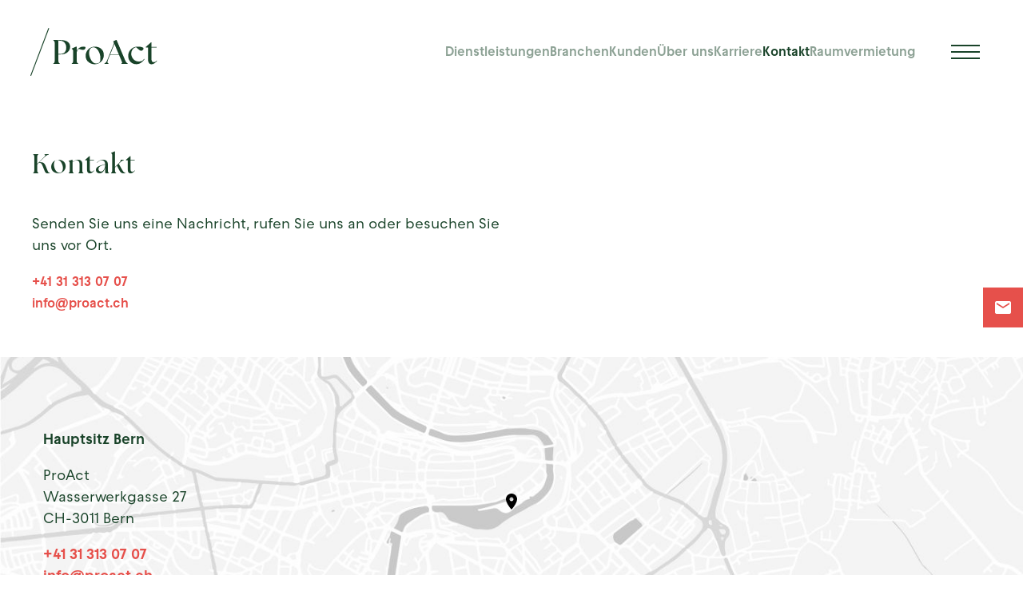

--- FILE ---
content_type: text/html; charset=utf-8
request_url: https://www.proact.ch/de/kontakt/
body_size: 5341
content:
<!DOCTYPE html>
<html lang="de" class="pagestatus-init no-js no-weditor scrolled-top page_var0 object-default project-de subdir-kontakt navId-754662754662"><head><meta charset="UTF-8" /><title>Kontaktformular – ProAct</title><!--
      Diese Seite wurde mit Weblication® CMS erstellt.
      Weblication® ist ein Produkt der Scholl Communications AG in 77694 Kehl.
      Weitere Informationen finden Sie unter https://www.weblication.de bzw. https://scholl.de.
    --><meta name="Description" content="Senden Sie uns eine Nachricht, rufen Sie uns an oder besuchen Sie uns vor Ort."/><meta name="Keywords" content="kontakt, anfrage, angebot"/><meta name="Robots" content="noarchive, index, noodp"/><meta name="viewport" content="width=device-width, initial-scale=1"/><meta name="referrer" content="strict-origin-when-cross-origin"/><meta name="Generator" content="Weblication® CMS"/><!--[if IE]><meta http-equiv="x-ua-compatible" content="IE=edge" /><![endif]--><meta name="format-detection" content="telephone=no"/><meta property="twitter:card" content="summary_large_image"/><meta property="og:title" content="Kontaktformular"/><meta property="og:description" content="Senden Sie uns eine Nachricht, rufen Sie uns an oder besuchen Sie uns vor Ort."/><meta property="twitter:title" content="Kontaktformular"/><meta property="twitter:description" content="Senden Sie uns eine Nachricht, rufen Sie uns an oder besuchen Sie uns vor Ort."/> <link rel="alternate" hreflang="de" href="https://www.proact.ch/de/kontakt/"/><link rel="icon" href="/wGlobal/wGlobal/layout/images/site-icons/PRO-Favicon-32x32px.png"/><link rel="apple-touch-icon" href="/wGlobal/wGlobal/layout/images/site-icons/PRO-Favicon-512x512px.png"/><link rel="canonical" href="https://www.proact.ch/de/kontakt/"/> <script>document.documentElement.className = document.documentElement.className.replace('no-js', 'js');wNavidStandard='754662754662';wProjectPath='/de';hdLimitDpr='1.25'; </script><link rel="preload" href="/wGlobal/wGlobal/layout/webfonts/RaptorV3-Medium.woff2" type="font/woff2" as="font" crossorigin="anonymous"/><link rel="preload" href="/wGlobal/wGlobal/layout/webfonts/RaptorV3-Bold.woff2" type="font/woff2" as="font" crossorigin="anonymous"/><link rel="preload" href="/wGlobal/wGlobal/layout/webfonts/theseasons-bd-webfont.woff2" type="font/woff2" as="font" crossorigin="anonymous"/><link rel="stylesheet" href="/wGlobal/wGlobal/layout/styles/optimized/design_2798a6ce7086fec5f05896e686b895eb.css?1762248863"/><script>/*<![CDATA[*/
              
    /**/
    if(/waDarkMode=1/.test(document.cookie)){
      waDarkMode = '1';
      var styleSheet = null;
      for (var i = 0; i < document.styleSheets.length; i++){
        styleSheet = document.styleSheets[i];
        try{if(styleSheet.cssRules !== undefined && styleSheet.href !== undefined) break;}
        catch(e){}
      }
      document.documentElement.className += ' waDarkMode-1';
      if(styleSheet){      
        var rules = styleSheet.cssRules;
        for(var i = 0; i < rules.length; i++){
          if(rules[i].type === CSSRule.MEDIA_RULE && rules[i].conditionText.indexOf("prefers-color-scheme") != -1){
            rules[i].media.mediaText = "(min-width: 18.1px)";
          }
        }
      }
     /**/
    }   
    /*]]>*/</script><script>var wCe = "2dece5";</script> <script>/*<![CDATA[*/
              
        var confirmTypes       = 'no';
        var confirmBeforeTrack = 'no';
        if(confirmTypes != 'yes' && confirmBeforeTrack != 'yes' || document.cookie.indexOf('allowTracking=1') != -1 || /Google-AdWords-Express/i.test(navigator.userAgent)){
          window['gaId'] = 'G-XQP5G8PC6Y';

          if(document.cookie.indexOf('disableGoogleAnalytics=1') != -1){
            window['ga-disable-' + window['gaId']] = true;
          }
          else if(window['gaId'].substr(0, 2) == 'G-' || window['gaId'].substr(0, 3) == 'AW-'){
            (function(i,s,o,g){a=s.createElement(o),
            m=s.getElementsByTagName(o)[0];a.async=1;a.src=g;m.parentNode.insertBefore(a,m)
            })(window,document,'script','https://www.googletagmanager.com/gtag/js?id='+window['gaId']);        
            window.dataLayer = window.dataLayer || [];
            function gtag(){dataLayer.push(arguments);}
            /* For more information on the following parameters, see: https://developers.google.com/tag-platform/security/guides/consent?hl=de&consentmode=advanced) */
            gtag('consent', 'default', {
              'ad_storage': 'granted',          // Anzeigenbezogenes Tracking erlauben (granted) oder nicht erlauben (denied)
              'ad_user_data': 'denied',        // Nutzerdaten für Anzeigen erlauben (granted) oder nicht erlauben (denied)
              'ad_personalization': 'denied',   // Anzeigen personalisieren erlauben (granted) oder nicht erlauben (denied)
              'analytics_storage': 'granted'     // Analytics-Cookies und Tracking erlauben (granted) oder nicht erlauben (denied)
            });
            gtag('js', new Date());
            gtag('config', window['gaId']);
          }
          else{
            (function(i,s,o,g,r,a,m){i['GoogleAnalyticsObject']=r;i[r]=i[r]||function(){
            (i[r].q=i[r].q||[]).push(arguments)},i[r].l=1*new Date();a=s.createElement(o),
            m=s.getElementsByTagName(o)[0];a.async=1;a.src=g;m.parentNode.insertBefore(a,m)
            })(window,document,'script','//www.google-analytics.com/analytics.js','ga');

            ga('create', window['gaId'], 'auto');
            ga('set', 'anonymizeIp', true);
            //ga('require', 'linkid', 'linkid.js');
            ga('send', 'pageview');
          }
        }
      /*]]>*/</script></head><body data-titlescrolltop="Zum Anfang der Seite scrollen"><div id="skiplinks"><a class="skiplink" href="#navpoint_firstNavpointMain">Zur Hauptnavigation springen</a><a class="skiplink" href="#blockContent">Zum Inhalt springen</a><a class="skiplink" href="#blockFooter">Zum Fußbereich springen</a></div><div id="blockPage"><header id="blockHeader"><div id="blockHeaderMain"><div id="blockHeaderMainInner"><a id="logo" href="/de/" title="Zur Startseite"><img src="/wGlobal/wGlobal/layout/images/PRO-Logo-standard-green-rgb.svg" alt="ProAct Logo"/></a><div id="navigationWrapper"><div id="navigationMain"><nav data-text-navigation-navpoint-embed-toggler="Menü auf-/zuklappen"><div><ul role="menubar" id="navigationMainList" data-navlevel="1" data-embedmode="embed"><li class="default "><a role="menuitem" href="/de/dienstleistungen/">Dienstleistungen</a></li><li class="default "><a role="menuitem" href="/de/branchen/">Branchen</a></li><li class="default "><a role="menuitem" href="/de/kunden/">Kunden</a></li><li class="default "><a role="menuitem" href="/de/ueber-uns/">Über uns</a></li><li class="default "><a role="menuitem" href="/de/karriere/">Karriere</a></li><li class="selected "><a role="menuitem" href="/de/kontakt/">Kontakt</a></li><li class="default "><a role="menuitem" href="/de/glashaus/">Raumvermietung</a></li></ul></div></nav> </div></div><div id="blockHeaderMainContent"></div><div id="navigationMainToggler"><div>Navigation</div><div></div></div><div id="navigationMainMobile"><nav data-text-navigation-navpoint-embed-toggler="Menü auf-/zuklappen"><div><ul role="menubar" id="navigationMainList" data-navlevel="1" data-embedmode="embed"><li class="default "><a role="menuitem" href="/de/dienstleistungen/">Dienstleistungen</a></li><li class="default "><a role="menuitem" href="/de/branchen/">Branchen</a></li><li class="default "><a role="menuitem" href="/de/kunden/">Kunden</a></li><li class="default "><a role="menuitem" href="/de/ueber-uns/">Über uns</a></li><li class="default "><a role="menuitem" href="/de/karriere/">Karriere</a></li><li class="selected "><a role="menuitem" href="/de/kontakt/">Kontakt</a></li><li class="default "><a role="menuitem" href="/de/glashaus/">Raumvermietung</a></li></ul></div></nav> </div></div></div></header><div id="blockBody"><main id="blockContent"><div id="blockContentInner"><!--CONTENT:START--><section class="elementSection elementSection_var0  elementSectionIfVisible_var10 elementSectionPadding_var0 elementSectionMargin_var0 elementSectionInnerWidth_var0"><div class="sectionInner"> <div class="elementText elementText_var20  first-child last-child"><h1 id="anchor_92316d41">Kontakt</h1><p>Senden Sie uns eine Nachricht, rufen Sie uns an oder besuchen Sie uns vor Ort.</p><p><a href="tel:+4131 313 07 07">+41 31 313 07 07</a><br/><a href="#wEmpty" class="wpst" onclick="wsmn('ghencpjevqtyzcoz*mj:udricpqlabm:qhfrondy!c');return false;"><span class="wmd5"></span>nf<span class="wmd3"></span><span class="wmd7"></span>pr<span class="wmd3"></span><span class="wmd1"></span>ct<span class="wmd6"></span>ch</a><br/></p></div> </div></section> <section class="elementSection elementSection_var10  elementSectionInnerHeight_var10 elementSectionBackgroundColor_var0 elementSectionIfVisible_var10 elementSectionParallaxBackgroundFactor_var0 elementSectionParallaxBackground_var0 elementSectionPadding_var60 elementSectionMargin_var10 elementSectionInnerWidth_var0" id="bern" data-parallaxbackgroundfactor="0.5"><div id="bcc-bedf68aa" class="backgroundContainer backgroundImageContainer"><picture data-rwid="eaa57cf34084d30cb24c17350573300f"><source media="(min-width: 1400px)" srcset="/wAssets/img/kontakt/weblication/wThumbnails/karte-bern-206590af-db5257eb-mh861@2560w.jpg 2560w, /wAssets/img/kontakt/weblication/wThumbnails/karte-bern-206590af-db5257eb-mh1722@5120w2x.jpg 5120w" sizes="2560px" type="image/jpeg"/><source media="(min-width: 992px)" srcset="/wAssets/img/kontakt/weblication/wThumbnails/karte-bern-206590af-db5257eb-mh397@1400w.jpg 1400w, /wAssets/img/kontakt/weblication/wThumbnails/karte-bern-206590af-db5257eb-mh794@2800w2x.jpg 2800w" sizes="1400px" type="image/jpeg"/><source media="(min-width: 768px)" srcset="/wAssets/img/kontakt/weblication/wThumbnails/karte-bern-206590af-db5257eb-mh397@992w.jpg 992w, /wAssets/img/kontakt/weblication/wThumbnails/karte-bern-206590af-db5257eb-mh794@1984w2x.jpg 1984w" sizes="992px" type="image/jpeg"/><source media="(min-width: 576px)" srcset="/wAssets/img/kontakt/weblication/wThumbnails/karte-bern-206590af-db5257eb-mh376@768w.jpg 768w, /wAssets/img/kontakt/weblication/wThumbnails/karte-bern-206590af-db5257eb-mh752@1536w2x.jpg 1536w" sizes="768px" type="image/jpeg"/><source media="(min-width: 415px)" srcset="/wAssets/img/kontakt/weblication/wThumbnails/karte-bern-206590af-db5257eb-mh376@576w.jpg 576w, /wAssets/img/kontakt/weblication/wThumbnails/karte-bern-206590af-db5257eb-mh752@1152w2x.jpg 1152w" sizes="576px" type="image/jpeg"/><source media="(max-width: 414px)" srcset="/wAssets/img/kontakt/weblication/wThumbnails/karte-bern-206590af-db5257eb-mh376@414w.jpg 414w, /wAssets/img/kontakt/weblication/wThumbnails/karte-bern-206590af-db5257eb-mh752@828w2x.jpg 828w" sizes="414px" type="image/jpeg"/><img aria-hidden="true" data-wd="2560" src="/wAssets/img/kontakt/weblication/wThumbnails/karte-bern-206590af-db5257eb@2560w.jpg" alt=""/></picture></div><div class="sectionInner"> <div class="elementText elementText_var0  first-child last-child"><h2 id="anchor_525f79ae">Hauptsitz Bern<br/></h2><p>ProAct<br/>Wasserwerkgasse 27<br/>CH-3011 Bern</p><p><a href="tel:+4131 313 07 07">+41 31 313 07 07</a><br/><a href="#wEmpty" onclick="wsmn('dhwvchneymtywctg*bp:hnrvxpzqaay:opfbanfy!d');return false;"><span class="wmd5"></span>nf<span class="wmd3"></span><span class="wmd7"></span>pr<span class="wmd3"></span><span class="wmd1"></span>ct<span class="wmd6"></span>ch</a></p></div> </div></section> <!--CONTENT:STOP--></div><div id="blockAfter"><!--CONTENT:START--><div id="areaContent6Include" class="elementincludeContentCurrentObject"></div><div class="elementStandard elementOverlap elementOverlap_var1"><div class="overlapActivator" onclick="jQuery(this).parent().toggleClass('activatorClicked')"><div class="elementLink elementLink_var1  elementLinkPosition_var0"> <a href="/de" class=""><span class="linkText">E-Mail</span></a></div> </div><div class="overlapLayer" onclick="jQuery(this).parent().toggleClass('layerClicked')"><div class="overlapLayerInner"><div class="elementBox elementBox_var30  isLightBackground iconsDefault elementBoxPadding_var0 elementBoxBorder_var20 elementBoxBackgroundColor_var10 elementBoxHeight_var0" data-parallaxcontentminwidth="992" data-textopener="Mehr anzeigen" data-textcloser="Schließen"><div class="boxInner"> <div class="elementBox elementBox_var1  isDarkBackground iconsInvers elementBoxMargin_var0 elementBoxBackgroundColor_var60" data-parallaxcontentminwidth="992" data-textopener="Mehr anzeigen" data-textcloser="Schließen"><div class="boxInner"> <div class="elementText elementText_var0  first-child last-child"><p>ProAct<br/>Wasserwerkgasse 27<br/>CH-3011 Bern</p><p><a href="tel:+41313130707">+41 31 313 07 07</a><br/><a href="#wEmpty" onclick="wsmn('phoecigedftzhclb*ih:gfrgmpxuaho:twffznxj!l');return false;"><span class="wmd5"></span>nf<span class="wmd3"></span><span class="wmd7"></span>pr<span class="wmd3"></span><span class="wmd1"></span>ct<span class="wmd6"></span>ch</a><br/></p></div> </div></div> <div class="elementBox elementBox_var1 " data-parallaxcontentminwidth="992" data-textopener="Mehr anzeigen" data-textcloser="Schließen"><div class="boxInner"> <div class="elementStandard elementContent elementForm elementForm_var1 elementFormInfos_var0"><form onsubmit="this.className = this.className.replace(' wglFormSubmited', '') + ' wglFormStatusSubmited';return true;" method="post" target="_self" action="/weblication/grid5/tmpHTTP/wForm-nsid-85234c0435ff50f995670febaf03d98e.php" data-inlinevalidation="onblur"><div class="form"> <div class="formElement formElementInput"><div><label for="name">Ihr Name</label></div><div><input id="name" name="name" type="text" value="" class="elementInput XXL" data-valueinit="" aria-required="true" data-validators="required" data-errormessages="Pflichtfeld"/><input type="hidden" name="wFormToken" value="1e3d6bb56234decafbc1c519a9b6115c"/></div></div> <div class="formElement formElementInput"><div><label for="email">Ihre E-Mail Adresse</label></div><div><input id="email" name="email" type="email" value="" class="XXL" data-valueinit="" aria-required="true" data-validators="email" data-errormessages="Pflichtfeld"/></div></div> <!--wSearch:nosearch--><div><div class="requiredFormfield"><label for="subject-f">Bitte nicht ausfüllen</label></div><div class="requiredFormfield"><input id="subject-f" name="subject-f" type="text" value="" class="S" aria-required="true" data-validators="pregMatch('^$')" data-errormessages="Bitte lassen Sie das letzte Feld leer!"/></div></div> <!--/wSearch:nosearch--><div class="formElement formElementInput formElementInputTextarea"><div><label for="message">Mitteilung</label></div><div><textarea id="message" name="message" class="XXL" rows="3" cols="50" data-showlabelifhasplaceholder="1" data-validators="required" data-errormessages="Bitte füllen Sie das Feld Mitteilung aus."></textarea></div></div> <div class="formElement formElementButton"><div></div><div><button style="                                " id="                                " class="buttonSubmit                                 " tabindex="                                " type="submit">Senden</button></div></div> </div></form> </div></div></div> </div></div> </div></div></div><!--CONTENT:STOP--></div></main></div><footer id="blockFooter" class="fp-auto-height fp-section"><div id="blockFooterInner"><section class="elementSection elementSection_var0  elementSectionIfVisible_var10 elementSectionPadding_var0 elementSectionMargin_var0 elementSectionInnerWidth_var0 elementSectionBackgroundColor_var610"><div class="sectionInner"> <script></script><div class="elementPicture elementPicture_var40 elementPictureSize_var0 elementPictureBorder_var0 elementPictureTitle_var0 elementPicturePosition_var0 elementPictureTarget_var0"> <a href="/de/"><figure><picture class="picture"><img src="/wGlobal/wGlobal/layout/images/PRO-Logo-standard-green-rgb.svg" alt=""/></picture></figure></a></div> <div id="ccr_fd83ebdf" class="conditionalContainer hideIfViewport hideIfViewport_m_max"><div class="elementText elementText_var20  first-child last-child"><p>Senden Sie uns eine Nachricht, rufen Sie uns an oder besuchen Sie uns vor Ort.<br/>Wir freuen uns auf Sie!</p></div> </div><div class="elementStandard elementContent elementContainerStandard elementContainerStandard_var0  elementContainerStandardColumns_var25252525 elementContainerStandardColumns elementContainerStandardColumns4"> <div class="col col1"><div><div class="elementText elementText_var0  first-child last-child"><p>Standort</p><p><strong>ProAct<br/>Wasserwerkgasse 27<br/>CH-3011 Bern</strong></p></div> </div></div><div class="col col2"><div><div class="elementText elementText_var40  first-child last-child"><p>Jetzt kontaktieren</p><p><strong><a href="tel:+41313130707">+41 31 313 07 07</a><br/><a href="#wEmpty" onclick="wsmn('hhmkcsxexdtkschr*zi:gwrhapscadl:gyfdrncq!x');return false;"><span class="wmd5"></span>nf<span class="wmd3"></span><span class="wmd7"></span>pr<span class="wmd3"></span><span class="wmd1"></span>ct<span class="wmd6"></span>ch</a></strong></p></div> </div></div><div class="col col3"><div><div class="elementText elementText_var0  elementTextOptions_var1 first-child"><p>Folgen</p></div> <div title="" class="elementStandard elementSocialButton elementSocialButton_var0  elementSocialButtonBackgroundColor_var99 elementSocialButtonType_varLinkedIn"><div class="socialIcon"> </div><a class="socialLink" onclick="event.stopPropagation()" target="_blank" rel="noopener" href="https://ch.linkedin.com/company/proact-group-ch"><span> </span></a></div> </div></div><div class="col col4"><div><div class="elementContainerLayout elementContainerLayout_var0"></div></div></div></div> <div class="elementText elementText_var10  last-child"><p><sup>©</sup> 2025 ProAct</p><p><a href="/de/impressum/">Impressum</a> | <a href="/de/datenschutz/">Datenschutz</a></p></div> </div></section> </div></footer></div><div id="cookieNotice" class="infoOnly bottom "><div id="cookieNoticeInner"><div><div class="elementText elementText_var10  first-child"><p> Diese Webseite verwendet Cookies. Durch die Nutzung der Webseite stimmen Sie der Verwendung von Cookies zu. <a href="/de/datenschutz/">Datenschutzinformationen </a><br/></p></div> <button id="cookieNoticeCloser" onclick="document.cookie = 'hideCookieNotice'+(typeof(wCookieNoticeVar) != 'undefined' ? wCookieNoticeVar : '')+'=1;path=/;expires='+(new Date(new Date().getTime() + 30 * 1000 * 60 * 60 * 24).toGMTString()) + ';sameSite=lax';jQuery('#cookieNotice').slideUp()">Schliessen</button> </div></div></div><script>var wCe = "2dece5";</script><script defer="defer" src="/wGlobal/wGlobal/layout/scripts/jquery.js?240709062933"></script><script defer="defer" src="/wGlobal/wGlobal/layout/scripts/optimized/css.js?251104093423"></script><script defer="defer" src="/wGlobal/wGlobal/layout/scripts/optimized/ui.js?251104093423"></script><script defer="defer" src="/wGlobal/wGlobal/layout/scripts/optimized/design.js?251104093423"></script><script defer="defer" src="/wGlobal/wGlobal/layout/scripts/optimized/navigation.js?251104093423"></script><script defer="defer" src="/wGlobal/wGlobal/layout/scripts/optimized/list.js?251104093423"></script><script defer="defer" src="/wGlobal/wGlobal/layout/scripts/wa.js?251110071957"></script><script defer="defer" src="/wGlobal/wGlobal/layout/scripts/unlocked.js?251110071957"></script><script>/*<![CDATA[*/

/*]]>*/</script></body></html>


--- FILE ---
content_type: text/css; charset=utf-8
request_url: https://www.proact.ch/wGlobal/wGlobal/layout/styles/optimized/design_2798a6ce7086fec5f05896e686b895eb.css?1762248863
body_size: 28920
content:
/* Haupt-CSS */


@media only screen and (min-width: 1400px){ #wMediaqueryTmp, #wMediaqueryTmp_xl_min{font-family:"mediaquery_viewport_xl_min"}.hideIfViewport_xl_min{display:none !important}}@media only screen and (max-width: 1399px){ #wMediaqueryTmp, #wMediaqueryTmp_xl_max{font-family:"mediaquery_viewport_xl_max"}.hideIfViewport_xl_max{display:none !important}}@media only screen and (min-width: 992px){ #wMediaqueryTmp, #wMediaqueryTmp_l_min{font-family:"mediaquery_viewport_l_min"}.hideIfViewport_l_min{display:none !important}}@media only screen and (max-width: 991px){ #wMediaqueryTmp, #wMediaqueryTmp_l_max{font-family:"mediaquery_viewport_l_max"}.hideIfViewport_l_max{display:none !important}}@media only screen and (min-width: 768px){ #wMediaqueryTmp, #wMediaqueryTmp_m_min{font-family:"mediaquery_viewport_m_min"}.hideIfViewport_m_min{display:none !important}}@media only screen and (max-width: 767px){ #wMediaqueryTmp, #wMediaqueryTmp_m_max{font-family:"mediaquery_viewport_m_max"}.hideIfViewport_m_max{display:none !important}}@media only screen and (min-width: 576px){ #wMediaqueryTmp, #wMediaqueryTmp_s_min{font-family:"mediaquery_viewport_s_min"}.hideIfViewport_s_min{display:none !important}}@media only screen and (max-width: 575px){ #wMediaqueryTmp, #wMediaqueryTmp_s_max{font-family:"mediaquery_viewport_s_max"}.hideIfViewport_s_max{display:none !important}}@media only screen and (min-width: 415px){ #wMediaqueryTmp, #wMediaqueryTmp_xs_min{font-family:"mediaquery_viewport_xs_min"}.hideIfViewport_xs_min{display:none !important}}@media only screen and (max-width: 414px){ #wMediaqueryTmp, #wMediaqueryTmp_xs_max{font-family:"mediaquery_viewport_xs_max"}.hideIfViewport_xs_max{display:none !important}}:root{--baseColorPrimary1:#194329;--baseColorPrimary2:#E6504B;--baseColorPrimary3:#E2D9BB;--baseColorWhite:#FFFFFF;--baseColorLighter:#DEDEDE;--baseColorLight:#DDDDDD;--baseColorSemi:#C0C0C0;--baseColorDark:#666666;--baseColorDarker:#1D1D1B;--baseColorBlack:#000000;--backgroundColorBody:var(--baseColorWhite);--backgroundColorHeader:var(--baseColorWhite);--backgroundColorHeaderBefore:var(--baseColorDarker);--fontColorHeaderBefore:var(--baseColorWhite);--fontColorSearchSymbolHeaderBefore:var(--baseColorWhite);--fontColorHeaderAfter:var(--baseColorDark);--backgroundColorHeaderAfter:var(--baseColorLight);--fontColorSearchSymbolHeader:var(--baseColorBlack);--fontColorSearchSymbolHeaderAfter:var(--baseColorBlack);--fontColorNavigationMetaHeaderMainLevel1:rgba(0,0,0,0.4);--fontColorNavigationMetaHeaderMainLevel1Selected:rgba(0,0,0,0.6);--fontColorNavigationMetaHeaderMainLevel1Hover:rgba(0,0,0,0.6);--fontColorNavigationMetaHeaderMainLevel1Active:rgba(0,0,0,0.6);--fontColorNavigationMetaHeaderBeforeLevel1:var(--baseColorWhite);--fontColorNavigationMetaHeaderBeforeLevel1Selected:var(--baseColorLighter);--fontColorNavigationMetaHeaderBeforeLevel1Hover:var(--baseColorLighter);--fontColorNavigationMetaHeaderBeforeLevel1Active:var(--baseColorLighter);--backgroundColorNavigationMeta:transparent;--backgroundColorNavigationMain:transparent;--backgroundColorNavigationMainLayer:var(--baseColorBlack);--backgroundColorMegaDropdown:var(--baseColorWhite);--backgroundColorNavigationMainBlockBefore:transparent;--fontColorNavigationMainLevel1:rgba(25,67,41,0.5);--fontColorNavigationMainLevel1Selected:var(--baseColorPrimary1);--fontColorNavigationMainLevel1Hover:var(--baseColorPrimary1);--fontColorNavigationMainLevel1Active:var(--baseColorPrimary1);--fontColorNavigationMainLevel2:var(--baseColorBlack);--fontColorNavigationMainLevel2Selected:var(--baseColorBlack);--fontColorNavigationMainLevel2Hover:var(--baseColorBlack);--fontColorNavigationMainLevel2Active:var(--baseColorBlack);--backgroundColorNavigationMainLevel1:transparent;--backgroundColorNavigationMainLevel1Selected:transparent;--backgroundColorNavigationMainLevel1Hover:transparent;--backgroundColorNavigationMainLevel1Active:transparent;--backgroundColorNavigationMainLevel2:transparent;--backgroundColorNavigationMainLevel2Selected:transparent;--backgroundColorNavigationMainLevel2Hover:transparent;--backgroundColorNavigationMainLevel2Active:transparent;--symbolColorNavigationMenu:var(--baseColorPrimary1);--backgroundColorNavigationMenu:var(--baseColorPrimary1);--fontColorNavigationMenuLevel1:rgba(255,255,255,0.6);--fontColorNavigationMenuLevel1Selected:var(--baseColorWhite);--fontColorNavigationMenuLevel1Hover:var(--baseColorWhite);--fontColorNavigationMenuLevel1Active:var(--baseColorWhite);--fontColorNavigationMenuLevel2:var(--baseColorWhite);--fontColorNavigationMenuLevel2Selected:var(--baseColorWhite);--fontColorNavigationMenuLevel2Hover:var(--baseColorWhite);--fontColorNavigationMenuLevel2Active:var(--baseColorWhite);--backgroundColorNavigationMenuLevel1:transparent;--backgroundColorNavigationMenuLevel1Selected:transparent;--backgroundColorNavigationMenuLevel1Hover:transparent;--backgroundColorNavigationMenuLevel1Active:transparent;--backgroundColorNavigationMenuLevel2:transparent;--backgroundColorNavigationMenuLevel2Selected:transparent;--backgroundColorNavigationMenuLevel2Hover:transparent;--backgroundColorNavigationMenuLevel2Active:transparent;--backgroundColorNavigationSub:transparent;--fontColorNavigationSubLevel1:var(--baseColorBlack);--fontColorNavigationSubLevel1Selected:var(--baseColorBlack);--fontColorNavigationSubLevel1Hover:var(--baseColorBlack);--fontColorNavigationSubLevel1Active:var(--baseColorBlack);--fontColorNavigationSubLevel2:var(--baseColorBlack);--fontColorNavigationSubLevel2Selected:var(--baseColorBlack);--fontColorNavigationSubLevel2Hover:var(--baseColorBlack);--fontColorNavigationSubLevel2Active:var(--baseColorBlack);--backgroundColorNavigationSubLevel1:transparent;--backgroundColorNavigationSubLevel1Selected:transparent;--backgroundColorNavigationSubLevel1Hover:transparent;--backgroundColorNavigationSubLevel1Active:transparent;--backgroundColorNavigationSubLevel2:transparent;--backgroundColorNavigationSubLevel2Selected:transparent;--backgroundColorNavigationSubLevel2Hover:transparent;--backgroundColorNavigationSubLevel2Active:transparent;--fontColorNavigationBreadcrumb:rgba(0,0,0,0.5);--fontColorNavigationBreadcrumbHover:var(--baseColorBlack);--fontColorNavigationBreadcrumbActive:var(--baseColorBlack);--backgroundColorNavigationBreadcrumb:transparent;--backgroundColorContent:var(--baseColorWhite);--fontColorDefault:var(--baseColorPrimary1);--fontColorSub:var(--baseColorPrimary1);--fontColorWeak:rgba(25,67,41,0.5);--fontColorInverseDefault:#FFFFFF;--fontColorInverseSub:rgba(255,255,255,0.5);--fontColorInverseWeak:rgba(255,255,255,0.5);--fontColorError:#FB0008;--fontColorHeadline1:var(--baseColorPrimary1);--fontColorHeadline2:var(--baseColorPrimary1);--fontColorHeadline3:var(--baseColorPrimary1);--fontColorHeadline4:var(--baseColorPrimary1);--fontColorHeadline5:var(--baseColorPrimary1);--fontColorHeadline6:var(--baseColorPrimary1);--fontColorInverseHeadline1:var(--baseColorWhite);--fontColorInverseHeadline2:var(--baseColorWhite);--fontColorInverseHeadline3:var(--baseColorWhite);--fontColorInverseHeadline4:var(--baseColorWhite);--fontColorInverseHeadline5:var(--baseColorWhite);--fontColorInverseHeadline6:var(--baseColorWhite);--fontColorLink:var(--baseColorPrimary2);--fontColorLinkHover:var(--baseColorPrimary2);--fontColorLinkActive:var(--baseColorPrimary2);--fontColorInverseLink:var(--baseColorWhite);--fontColorInverseLinkHover:var(--baseColorWhite);--fontColorInverseLinkActive:var(--baseColorWhite);--fontColorEntryTitle:var(--baseColorPrimary1);--fontColorEntryDate:var(--baseColorPrimary1);--fontColorEntryDescription:var(--baseColorPrimary1);--fontColorInverseEntryTitle:var(--baseColorWhite);--fontColorInverseEntryDate:var(--baseColorWhite);--fontColorInverseEntryDescription:var(--baseColorWhite);--backgroundColorWhite:var(--baseColorWhite);--backgroundColorBlack:var(--baseColorBlack);--backgroundColorLight1:var(--baseColorPrimary3);--backgroundColorLight2:var(--baseColorLight);--backgroundColorDark1:var(--baseColorDark);--backgroundColorDark2:var(--baseColorPrimary1);--backgroundColorError:#FB0008;--borderColorDefault:var(--baseColorPrimary1);--borderColorLight:var(--baseColorWhite);--borderColorDark:var(--baseColorPrimary1);--borderColorLines:var(--baseColorPrimary1);--backgroundColorButton:transparent;--backgroundColorButtonHover:transparent;--backgroundColorButtonActive:transparent;--borderColorButton:var(--baseColorBlack);--borderColorButtonHover:;--borderColorButtonActive:;--fontColorButton:var(--baseColorBlack);--fontColorButtonHover:var(--baseColorBlack);--fontColorButtonActive:var(--baseColorBlack);--backgroundColorInverseButton:var(--baseColorWhite);--backgroundColorInverseButtonHover:#E6E6E6;--backgroundColorInverseButtonActive:#CCCCCC;--borderColorInverseButton:var(--baseColorLight);--borderColorInverseButtonHover:#C4C4C4;--borderColorInverseButtonActive:#AAAAAA;--fontColorInverseButton:var(--baseColorBlack);--fontColorInverseButtonHover:var(--baseColorBlack);--fontColorInverseButtonActive:var(--baseColorBlack);--backgroundColorInputs:var(--backgroundColorWhite);--borderColorInput:rgba(0,0,0,0.5);--borderColorInputFocus:#000000;--backgroundColorTable:transparent;--borderColorTable:var(--borderColorDefault);--colorLinkIcon:var(--baseColorBlack);--colorLinkIconInverse:var(--baseColorWhite);--fontColorFunctions:var(--baseColorSemi);--fontColorFunctionsActive:var(--baseColorDark);--backgroundColorFunctions:transparent;--backgroundColorFunctionsActive:transparent;--backgroundColorFooter:var(--baseColorPrimary3);--isDarkBackgroundFooter:no}@font-face{font-family:'RaptorV3';font-style:normal;font-weight:400;font-display:swap;src:url('/wGlobal/wGlobal/layout/webfonts/RaptorV3-Medium.woff2') format('woff2'), url('/wGlobal/wGlobal/layout/webfonts/RaptorV3-Medium.woff') format('woff')}@font-face{font-family:'RaptorV3';font-style:normal;font-weight:700;font-display:swap;src:url('/wGlobal/wGlobal/layout/webfonts/RaptorV3-Bold.woff2') format('woff2'), url('/wGlobal/wGlobal/layout/webfonts/RaptorV3-Bold.woff') format('woff')}@font-face{font-family:'theseasons';font-weight:700;font-display:swap;src:url('/wGlobal/wGlobal/layout/webfonts/theseasons-bd-webfont.woff2') format('woff2'), url('/wGlobal/wGlobal/layout/webfonts/theseasons-bd-webfont.woff') format('woff')}.isDarkBackground,.isLightBackground .isDarkBackground{}.isDarkBackground div,.isDarkBackground span,.isDarkBackground p,.isDarkBackground strong,.isDarkBackground em,.isDarkBackground ul,.isDarkBackground li,.isLightBackground .isDarkBackground div,.isLightBackground .isDarkBackground span,.isLightBackground .isDarkBackground p,.isLightBackground .isDarkBackground strong,.isLightBackground .isDarkBackground em,.isLightBackground .isDarkBackground ul,.isLightBackground .isDarkBackground li{color:#FFFFFF}.isDarkBackground a,.isDarkBackground a *,.isLightBackground .isDarkBackground a,.isLightBackground .isDarkBackground a *{color:#E2D9BB}.isDarkBackground a:hover,.isDarkBackground a *:hover,.isLightBackground .isDarkBackground a:hover,.isLightBackground .isDarkBackground a *:hover{color:#E2D9BB}.isDarkBackground#blockHeader #blockHeaderMain #languageSelector span.lang.current,.isDarkBackground#blockHeader #blockHeaderMain #languageSelector a.lang,.isLightBackground .isDarkBackground#blockHeader #blockHeaderMain #languageSelector span.lang.current,.isLightBackground .isDarkBackground#blockHeader #blockHeaderMain #languageSelector a.lang{color:#FFFFFF}.isDarkBackground#blockHeader #blockHeaderMain #languageSelector a.lang:hover,.isLightBackground .isDarkBackground#blockHeader #blockHeaderMain #languageSelector a.lang:hover{color:#FFFFFF}.isDarkBackground .elementLink,.isDarkBackground .elementObjectContactPerson .elementObjectContactPersonData .elementObjectContactPersonVcard,.isLightBackground .isDarkBackground .elementLink,.isLightBackground .isDarkBackground .elementObjectContactPerson .elementObjectContactPersonData .elementObjectContactPersonVcard{}.isDarkBackground .elementLink a,.isDarkBackground .elementObjectContactPerson .elementObjectContactPersonData .elementObjectContactPersonVcard a,.isLightBackground .isDarkBackground .elementLink a,.isLightBackground .isDarkBackground .elementObjectContactPerson .elementObjectContactPersonData .elementObjectContactPersonVcard a{color:#FFFFFF !important}.isDarkBackground#blockHeader #blockHeaderMain #navigationMain > nav > ul > li > a,.isLightBackground .isDarkBackground#blockHeader #blockHeaderMain #navigationMain > nav > ul > li > a{color:#FFFFFF}.isDarkBackground#blockHeader #blockHeaderMain #navigationMain > nav > ul > li > a:hover,.isLightBackground .isDarkBackground#blockHeader #blockHeaderMain #navigationMain > nav > ul > li > a:hover{color:#FFFFFF}.isDarkBackground#blockHeader #blockHeaderMain #navigationMain > nav > ul > li.selected > a,.isDarkBackground #blockHeader #blockHeaderMain #navigationMain > nav > ul > li.descendantSelected > a,.isLightBackground .isDarkBackground#blockHeader #blockHeaderMain #navigationMain > nav > ul > li.selected > a,.isLightBackground .isDarkBackground #blockHeader #blockHeaderMain #navigationMain > nav > ul > li.descendantSelected > a{color:#FFFFFF}.isDarkBackground#blockHeader #blockHeaderMain #searchBox #searchBoxToggler,.isLightBackground .isDarkBackground#blockHeader #blockHeaderMain #searchBox #searchBoxToggler{background-image:url(/wGlobal/wGlobal/layout/images/icons/search_white.svg)}.isDarkBackground .logoImg,.isLightBackground .isDarkBackground .logoImg{display:none !important}.isDarkBackground .logoImgFull,.isLightBackground .isDarkBackground .logoImgFull{display:block !important}.isDarkBackground .accordionHeaderOpener,.isLightBackground .isDarkBackground .accordionHeaderOpener{}.isDarkBackground .accordionHeaderOpener:before,.isDarkBackground .accordionHeaderOpener:after,.isLightBackground .isDarkBackground .accordionHeaderOpener:before,.isLightBackground .isDarkBackground .accordionHeaderOpener:after{background-color:#FFFFFF !important}.isDarkBackground .text-sub,.isLightBackground .isDarkBackground .text-sub{color:rgba(255,255,255,0.5)}.isDarkBackground .text-weak,.isLightBackground .isDarkBackground .text-weak{color:rgba(255,255,255,0.5)}.isDarkBackground h1,.isDarkBackground h1 *,.isLightBackground .isDarkBackground h1,.isLightBackground .isDarkBackground h1 *{color:#FFFFFF}.isDarkBackground h2,.isDarkBackground h2 *,.isLightBackground .isDarkBackground h2,.isLightBackground .isDarkBackground h2 *{color:#FFFFFF}.isDarkBackground h3,.isDarkBackground h3 *,.isLightBackground .isDarkBackground h3,.isLightBackground .isDarkBackground h3 *{color:#FFFFFF}.isDarkBackground h4,.isDarkBackground h4 *,.isDarkBackground h5,.isDarkBackground h5 *,.isDarkBackground h6,.isDarkBackground h6 *,.isLightBackground .isDarkBackground h4,.isLightBackground .isDarkBackground h4 *,.isLightBackground .isDarkBackground h5,.isLightBackground .isDarkBackground h5 *,.isLightBackground .isDarkBackground h6,.isLightBackground .isDarkBackground h6 *{color:#FFFFFF}.isDarkBackground .listDefault,.isDarkBackground .listSearchResult,.isLightBackground .isDarkBackground .listDefault,.isLightBackground .isDarkBackground .listSearchResult{}.isDarkBackground .listDefault .listEntryTitle,.isDarkBackground .listSearchResult .listEntryTitle,.isLightBackground .isDarkBackground .listDefault .listEntryTitle,.isLightBackground .isDarkBackground .listSearchResult .listEntryTitle{color:#FFFFFF}.isDarkBackground .listDefault .listEntryDate,.isDarkBackground .listSearchResult .listEntryDate,.isLightBackground .isDarkBackground .listDefault .listEntryDate,.isLightBackground .isDarkBackground .listSearchResult .listEntryDate{color:#FFFFFF}.isDarkBackground .listDefault .listEntryDescription,.isDarkBackground .listDefault .listEntryDescription *,.isDarkBackground .listSearchResult .listEntryDescription,.isDarkBackground .listSearchResult .listEntryDescription *,.isLightBackground .isDarkBackground .listDefault .listEntryDescription,.isLightBackground .isDarkBackground .listDefault .listEntryDescription *,.isLightBackground .isDarkBackground .listSearchResult .listEntryDescription,.isLightBackground .isDarkBackground .listSearchResult .listEntryDescription *{color:#FFFFFF}.isDarkBackground .listDefault .listEntryUrl > a,.isDarkBackground .listSearchResult .listEntryUrl > a,.isLightBackground .isDarkBackground .listDefault .listEntryUrl > a,.isLightBackground .isDarkBackground .listSearchResult .listEntryUrl > a{color:#FFFFFF}.isDarkBackground .listDefault .listEntryUrl > a:hover,.isDarkBackground .listSearchResult .listEntryUrl > a:hover,.isLightBackground .isDarkBackground .listDefault .listEntryUrl > a:hover,.isLightBackground .isDarkBackground .listSearchResult .listEntryUrl > a:hover{color:#FFFFFF}.isDarkBackground#blockHeader #blockHeaderMain #navigationMainToggler div:last-child:before,.isDarkBackground#blockHeader #blockHeaderMain #navigationMainToggler div:last-child:after,.isLightBackground .isDarkBackground#blockHeader #blockHeaderMain #navigationMainToggler div:last-child:before,.isLightBackground .isDarkBackground#blockHeader #blockHeaderMain #navigationMainToggler div:last-child:after{border-color:#FFFFFF}.isLightBackground,.isDarkBackground .isLightBackground{}.isLightBackground div,.isLightBackground span,.isLightBackground p,.isLightBackground strong,.isLightBackground em,.isLightBackground ul,.isLightBackground li,.isDarkBackground .isLightBackground div,.isDarkBackground .isLightBackground span,.isDarkBackground .isLightBackground p,.isDarkBackground .isLightBackground strong,.isDarkBackground .isLightBackground em,.isDarkBackground .isLightBackground ul,.isDarkBackground .isLightBackground li{color:#194329}.isLightBackground a,.isLightBackground a *,.isDarkBackground .isLightBackground a,.isDarkBackground .isLightBackground a *{color:#E6504B}.isLightBackground a:hover,.isLightBackground a *:hover,.isDarkBackground .isLightBackground a:hover,.isDarkBackground .isLightBackground a *:hover{color:#E6504B}.isLightBackground .accordionHeaderOpener,.isDarkBackground .isLightBackground .accordionHeaderOpener{}.isLightBackground .accordionHeaderOpener:before,.isLightBackground .accordionHeaderOpener:after,.isDarkBackground .isLightBackground .accordionHeaderOpener:before,.isDarkBackground .isLightBackground .accordionHeaderOpener:after{background-color:#194329 !important}.isLightBackground .text-sub,.isDarkBackground .isLightBackground .text-sub{color:#194329}.isLightBackground .text-weak,.isDarkBackground .isLightBackground .text-weak{color:rgba(25,67,41,0.5)}.isLightBackground h1,.isLightBackground h1 *,.isDarkBackground .isLightBackground h1,.isDarkBackground .isLightBackground h1 *{color:#194329}.isLightBackground h2,.isLightBackground h2 *,.isDarkBackground .isLightBackground h2,.isDarkBackground .isLightBackground h2 *{color:#194329}.isLightBackground h3,.isLightBackground h3 *,.isDarkBackground .isLightBackground h3,.isDarkBackground .isLightBackground h3 *{color:#194329}.isLightBackground h4,.isLightBackground h4 *,.isLightBackground h5,.isLightBackground h5 *,.isLightBackground h6,.isLightBackground h6 *,.isDarkBackground .isLightBackground h4,.isDarkBackground .isLightBackground h4 *,.isDarkBackground .isLightBackground h5,.isDarkBackground .isLightBackground h5 *,.isDarkBackground .isLightBackground h6,.isDarkBackground .isLightBackground h6 *{color:#194329}.isLightBackground .listDefault,.isLightBackground .listSearchResult,.isDarkBackground .isLightBackground .listDefault,.isDarkBackground .isLightBackground .listSearchResult{}.isLightBackground .listDefault .listEntryTitle,.isLightBackground .listSearchResult .listEntryTitle,.isDarkBackground .isLightBackground .listDefault .listEntryTitle,.isDarkBackground .isLightBackground .listSearchResult .listEntryTitle{color:#194329}.isLightBackground .listDefault .listEntryDate,.isLightBackground .listSearchResult .listEntryDate,.isDarkBackground .isLightBackground .listDefault .listEntryDate,.isDarkBackground .isLightBackground .listSearchResult .listEntryDate{color:#194329}.isLightBackground .listDefault .listEntryDescription,.isLightBackground .listSearchResult .listEntryDescription,.isDarkBackground .isLightBackground .listDefault .listEntryDescription,.isDarkBackground .isLightBackground .listSearchResult .listEntryDescription{color:#194329}.bodyBlank #cookieNotice{display:none !important}#cookieNotice{display:none;position:fixed;z-index:120;top:0;left:0;width:100%;height:100%;pointer-events:none;background:none}.pagestatus-loaded #cookieNotice{display:block}#cookieNotice #cookieNoticeInner{pointer-events:auto;display:flex;align-items:center;justify-content:center;width:100vw;height:100vh}#cookieNotice #cookieNoticeInner > div{position:relative;left:0;top:0;width:100vw;height:100vh;-webkit-overflow-scrolling:touch;overflow-y:auto;background-color:#FFFFFF;box-shadow:0 0 16px rgba(0,0,0,0.3)}#cookieNotice #cookieNoticeInner .elementInfo{padding:1rem}#cookieNotice #cookieNoticeInner .elementInfo *{font-size:0.8rem;line-height:120%}#cookieNotice #cookieNoticeInner a{white-space:nowrap}#cookieNotice #cookieNoticeInner button{margin:0;background-color:#FFFFFF;font-size:10px;line-height:1.5555;font-weight:700;padding:5px 15px}#cookieNotice #buttonEditCookieNotice{position:absolute;top:32px;right:4px}#cookieNotice #cookieNoticeSelection{}#cookieNotice #cookieNoticeSelection .cookieNoticeSelectionEntry{display:block;padding-right:0.5rem;font-size:0.9rem}#cookieNotice #cookieNoticeSelection .cookieNoticeSelectionEntry.cookieNoticeSelectionEntryEssential{font-weight:bold}#cookieNotice #cookieNoticeSelection .cookieNoticeSelectionEntry input, #cookieNotice #cookieNoticeSelection .cookieNoticeSelectionEntry label{vertical-align:middle;line-height:20px}#cookieNotice #cookieNoticeSelection .cookieNoticeSelectionEntry label{font-size:0.6666rem;color:#194329;padding-left:4px}#cookieNotice #cookieNoticePrivacyDetails{padding:0 0 0.8rem 0}#cookieNotice #cookieNoticePrivacyDetails a{color:#194329;text-decoration:none}#cookieNotice #containerRememberDataSecurityPreferences{}#cookieNotice #containerRememberDataSecurityPreferences input, #cookieNotice #containerRememberDataSecurityPreferences label{vertical-align:middle;line-height:20px}#cookieNotice #containerRememberDataSecurityPreferences label{font-size:0.6666rem;color:#194329;padding-left:4px}#cookieNotice div#cookieNoticeCloser{cursor:pointer;box-sizing:border-box;display:none;position:absolute;z-index:3;right:0;top:0;width:32px;height:32px;font-size:0;color:transparent;border:none;background-color:#FFFFFF;transition:transform 0.3s ease-in-out}#cookieNotice div#cookieNoticeCloser:hover{transition:all 0.3s linear}#cookieNotice div#cookieNoticeCloser:before{content:'';position:absolute;left:0;width:26px;height:11px;margin:6px 0 0 3px;border-top:solid 2px rgba(255,255,255,0.6);transform:rotate(45deg);transform-origin:2px 5px}#cookieNotice div#cookieNoticeCloser:after{content:'';position:absolute;left:0;width:26px;height:20px;margin:6px 0 0 4px;border-bottom:solid 2px rgba(255,255,255,0.6);transform:rotate(-45deg);transform-origin:2px 16px}#cookieNotice.hasOpenedByClick #cookieNoticeCloser{display:block}#cookieNotice.infoOnly #cookieNoticeCloser{display:block}#cookieNotice.infoOnly button#cookieNoticeCloser{display:inline-block}@media (min-width: 768px){#cookieNotice #cookieNoticeInner > div{width:50vw;height:auto;max-height:96%}}@media(prefers-contrast:more){#cookieNotice #cookieNoticePrivacyDetails a{color:#194329}}#cookieNotice.bottom{}#cookieNotice.bottom #cookieNoticeInner{position:fixed;display:block;bottom:0;width:100%;height:auto;padding:25px}#cookieNotice.bottom #cookieNoticeInner > div{position:relative;left:0;bottom:0;width:100%;height:auto;-webkit-overflow-scrolling:touch;overflow-y:auto;background-color:#194329;padding:15px 25px;font-size:0.6666rem;line-height:1.5555;color:#FFFFFF;max-width:600px;max-height:96%}#cookieNotice.bottom #cookieNoticeCloser{display:block}#cookieNotice.blockPage{pointer-events:auto;background:rgba(0,0,0,0.4)}#embed_cookieNotice{display:none}.wEmbededPage{position:relative;margin:0;padding:0}.wEmbededPage .wEmbededPageCloser{cursor:pointer;display:block;box-sizing:border-box;position:absolute;z-index:3;right:16px;top:16px;width:21px;height:21px;font-size:0;color:transparent;border:solid 1px #194329;border-radius:50%;background-color:rgba(255,255,255,1);transition:transform 0.3 ease-in-out;transform:rotate(45deg)}.wEmbededPage .wEmbededPageCloser:hover{transition:all 0.3s linear}.wEmbededPage .wEmbededPageCloser:before{content:'';position:absolute;left:5px;top:9px;display:block;width:9px;height:1px;background-color:#194329}.wEmbededPage .wEmbededPageCloser:after{content:'';position:absolute;left:9px;top:5px;display:block;width:1px;height:9px;background-color:#194329}.wEmbededPage .wLightboxStatusLoaded .wLightboxNext{transition:all 0.3s linear;transition-delay:0.4s;opacity:1}.ui-helper-hidden{display:none}.ui-helper-hidden-accessible{border:0;clip:rect(0 0 0 0);height:1px;margin:-1px;overflow:hidden;padding:0;position:absolute;width:1px}.ui-helper-reset{margin:0;padding:0;border:0;outline:0;line-height:1.3;text-decoration:none;font-size:100%;list-style:none}.ui-helper-clearfix:before,.ui-helper-clearfix:after{content:"";display:table;border-collapse:collapse}.ui-helper-clearfix:after{clear:both}.ui-helper-zfix{width:100%;height:100%;top:0;left:0;position:absolute;opacity:0}.ui-front{z-index:100}.ui-state-disabled{cursor:default !important;pointer-events:none}.ui-icon{display:inline-block;vertical-align:middle;margin-top:-.25em;position:relative;text-indent:-99999px;overflow:hidden;background-repeat:no-repeat}.ui-widget-icon-block{left:50%;margin-left:-8px;display:block}.ui-widget-overlay{position:fixed;top:0;left:0;width:100%;height:100%}.ui-datepicker{box-sizing:border-box;font-size:16px;line-height:120%;width:300px;padding:8px;display:none;background:#FFFFFF;border:solid 1px #194329}.ui-datepicker .ui-datepicker-header{position:relative;padding:0 0}.ui-datepicker .ui-datepicker-prev,.ui-datepicker .ui-datepicker-next{position:absolute;top:5px;width:24px;height:24px}.ui-datepicker .ui-datepicker-prev.ui-state-disabled,.ui-datepicker .ui-datepicker-next.ui-state-disabled{opacity:0}.ui-datepicker .ui-datepicker-prev-hover,.ui-datepicker .ui-datepicker-next-hover{transform:scale(1.2)}.ui-datepicker .ui-datepicker-prev{left:2px}.ui-datepicker .ui-datepicker-next{right:2px}.ui-datepicker .ui-datepicker-prev span,.ui-datepicker .ui-datepicker-next span{display:block;position:relative;font-size:0;cursor:pointer}.ui-datepicker .ui-datepicker-prev span:before,.ui-datepicker .ui-datepicker-prev span:after,.ui-datepicker .ui-datepicker-next span:before,.ui-datepicker .ui-datepicker-next span:after{transition:all 0.3s ease-in-out;content:'';position:absolute;margin:0 0 0 0;display:block;width:10px;height:2px;background:#194329}.ui-datepicker .ui-datepicker-prev span:before,.ui-datepicker .ui-datepicker-next span:before{transform:rotate(55deg);left:5px;top:5px}.ui-datepicker .ui-datepicker-prev span:after,.ui-datepicker .ui-datepicker-next span:after{transform:rotate(-55deg);left:5px;bottom:5px}.ui-datepicker .ui-datepicker-prev span{}.ui-datepicker .ui-datepicker-prev span:before{transform:rotate(-55deg)}.ui-datepicker .ui-datepicker-prev span:after{transform:rotate(55deg)}.ui-datepicker .ui-datepicker-title{margin:0 2.3em;line-height:1.8em;text-align:center}.ui-datepicker .ui-datepicker-title select{font-size:1em;margin:1px 0}.ui-datepicker select.ui-datepicker-month,.ui-datepicker select.ui-datepicker-year{width:45%}.ui-datepicker table{width:100%;font-size:.9em;border-collapse:collapse;margin:0 0 .4em}.ui-datepicker th{padding:.7em .3em;text-align:center;font-weight:bold;border:0}.ui-datepicker td{border:0;padding:1px}.ui-datepicker td span,.ui-datepicker td a{display:block;padding:.2em;text-align:center;text-decoration:none}.ui-datepicker .ui-datepicker-buttonpane{background-image:none;margin:.7em 0 0 0;padding:0 .2em;border-left:0;border-right:0;border-bottom:0}.ui-datepicker .ui-datepicker-buttonpane button{float:right;margin:.5em .2em .4em;cursor:pointer;padding:.2em .6em .3em .6em;width:auto;overflow:visible}.ui-datepicker .ui-datepicker-buttonpane button.ui-datepicker-current{float:left}.ui-datepicker.ui-datepicker-multi{width:auto}.ui-datepicker-multi .ui-datepicker-group{float:left}.ui-datepicker-multi .ui-datepicker-group table{width:95%;margin:0 auto .4em}.ui-datepicker-multi-2 .ui-datepicker-group{width:50%}.ui-datepicker-multi-3 .ui-datepicker-group{width:33.3%}.ui-datepicker-multi-4 .ui-datepicker-group{width:25%}.ui-datepicker-multi .ui-datepicker-group-last .ui-datepicker-header,.ui-datepicker-multi .ui-datepicker-group-middle .ui-datepicker-header{border-left-width:0}.ui-datepicker-multi .ui-datepicker-buttonpane{clear:left}.ui-datepicker-row-break{clear:both;width:100%;font-size:0}.ui-datepicker-rtl{direction:rtl}.ui-datepicker-rtl .ui-datepicker-prev{right:2px;left:auto}.ui-datepicker-rtl .ui-datepicker-next{left:2px;right:auto}.ui-datepicker-rtl .ui-datepicker-prev:hover{right:1px;left:auto}.ui-datepicker-rtl .ui-datepicker-next:hover{left:1px;right:auto}.ui-datepicker-rtl .ui-datepicker-buttonpane{clear:right}.ui-datepicker-rtl .ui-datepicker-buttonpane button{float:left}.ui-datepicker-rtl .ui-datepicker-buttonpane button.ui-datepicker-current,.ui-datepicker-rtl .ui-datepicker-group{float:right}.ui-datepicker-rtl .ui-datepicker-group-last .ui-datepicker-header,.ui-datepicker-rtl .ui-datepicker-group-middle .ui-datepicker-header{border-right-width:0;border-left-width:1px}.ui-datepicker-today{font-weight:bold}.ui-datepicker .ui-icon{display:block;text-indent:-99999px;overflow:hidden;background-repeat:no-repeat;left:.5em;top:.3em}html.wglBox{}.wLightbox{box-sizing:border-box;position:fixed;z-index:130;top:0;left:0;width:100vw;height:100vh}.wLightbox .wLightboxBackground{position:fixed;top:0;left:0;width:100vw;height:100vh;background-color:rgba(0,0,0,0.4)}.wLightbox .wLightboxOuter{pointer-events:none;position:absolute;display:flex;align-items:center;justify-content:center;top:0;left:0;width:100vw;height:100vh;padding:0}.wLightbox .wLightboxOuter .wLightboxInner{pointer-events:auto;position:relative;overflow:hidden;box-sizing:content-box;margin:0;padding:0;border:solid 10px transparent;z-index:10000;border-radius:0;box-shadow:0 0 20px rgba(0,0,0,0.6);background-color:#FFFFFF;opacity:0;transition:all 0.1s ease-in-out;transform:scale(0.9)}html.ios .wLightbox .wLightboxOuter .wLightboxInner{overflow:auto;-webkit-overflow-scrolling:touch}.wLightbox .wLightboxOuter .wLightboxIframe{border:none;width:100%;height:100%}.wLightbox .wLightboxOuter .wLightboxImage{display:block;margin:0 auto;max-width:100.1%;max-height:100.1%;opacity:1}.wLightbox .wLightboxOuter .wLightboxTitle{display:none;padding:12px 8px 4px 8px;text-align:center}.wLightbox .wLightboxOuter .wLightboxDescription{display:none;padding:0 8px 4px 8px;text-align:center;font-size:0.6666rem;color:rgba(25,67,41,0.5)}.wLightbox .wLightboxOuter .wLightboxDescription:empty{display:none !important}.wLightbox .wLightboxOuter .wLightbox-ajax .wLightboxOuter{height:auto;text-align:center;overflow:auto}.wLightbox .wLightboxOuter .wLightbox-ajax .wLightboxInner{display:inline-block;width:auto;text-align:initial}.wLightbox .wLightboxOuter .wLightbox-ajax .wLightboxContent{overflow:auto;max-height:100%}.wLightbox.wLightboxStatusLoading .wLightboxImage,.wLightbox.wLightboxStatusLoading .wLightboxTitle,.wLightbox.wLightboxStatusLoading .wLightboxDesciption{}.wLightbox.wLightboxStatusLoaded .wLightboxImage,.wLightbox.wLightboxStatusLoaded .wLightboxTitle,.wLightbox.wLightboxStatusLoaded .wLightboxDesciption{}.wLightbox.wLightboxStatusChanging .wLightboxOuter .wLightboxInner{opacity:1;transform:scale(1)}.wLightbox.wLightboxStatusLoaded .wLightboxOuter .wLightboxInner{opacity:1;transition:opacity 0.3s linear;transform:scale(1)}.wLightbox .wLightboxMoverBack,.wLightbox .wLightboxMoverForward{cursor:pointer;position:absolute;display:none;right:0;top:0;width:60px;height:100%;margin-left:0;z-index:2;transition:all 0.1s linear;background-color:transparent}.wLightbox .wLightboxMoverBack:hover,.wLightbox .wLightboxMoverForward:hover{transform:scale(1.1)}.wLightbox .wLightboxMoverBack > span,.wLightbox .wLightboxMoverForward > span{height:100%;display:block}.wLightbox .wLightboxMoverBack > span:before,.wLightbox .wLightboxMoverBack > span:after,.wLightbox .wLightboxMoverForward > span:before,.wLightbox .wLightboxMoverForward > span:after{transition:all 0.3s ease-in-out;content:'';position:absolute;top:calc(50% - 12px);margin:0 0 0 0;display:block;width:24px;height:4px;background-color:#FFFFFF;box-shadow:0 0 2px 0 #194329}.wLightbox .wLightboxMoverBack > span:after,.wLightbox .wLightboxMoverForward > span:after{margin-top:16px}.wLightbox .wLightboxMoverBack > span:nth-child(2):before,.wLightbox .wLightboxMoverForward > span:nth-child(2):before{box-shadow:none;outline:none}.wLightbox .wLightboxMoverBack > span:nth-child(2):after,.wLightbox .wLightboxMoverForward > span:nth-child(2):after{display:none}.wLightbox .wLightboxMoverBack{left:0}.wLightbox .wLightboxMoverBack > span{}.wLightbox .wLightboxMoverBack > span:before,.wLightbox .wLightboxMoverBack > span:after{left:16px}.wLightbox .wLightboxMoverBack > span:before{transform:rotate(-50deg)}.wLightbox .wLightboxMoverBack > span:after{transform:rotate(50deg)}.wLightbox .wLightboxMoverForward{right:0}.wLightbox .wLightboxMoverForward > span{}.wLightbox .wLightboxMoverForward > span:before,.wLightbox .wLightboxMoverForward > span:after{right:16px}.wLightbox .wLightboxMoverForward > span:before{transform:rotate(50deg)}.wLightbox .wLightboxMoverForward > span:after{transform:rotate(-50deg)}.wLightbox .wLightboxMoverBackAvailable,.wLightbox .wLightboxMoverForwardAvailable{display:block}.wLightbox .wLightboxCloser{cursor:pointer;display:block;box-sizing:border-box;position:absolute;z-index:3;right:16px;top:16px;width:21px;height:21px;font-size:0;color:transparent;border:solid 1px #194329;border-radius:50%;background-color:rgba(255,255,255,1);transition:transform 0.3 ease-in-out;transform:rotate(45deg)}.wLightbox .wLightboxCloser:hover{transition:all 0.3s linear}.wLightbox .wLightboxCloser:before{content:'';position:absolute;left:5px;top:9px;display:block;width:9px;height:1px;background-color:#194329}.wLightbox .wLightboxCloser:after{content:'';position:absolute;left:9px;top:5px;display:block;width:1px;height:9px;background-color:#194329}.wLightbox .wLightboxStatusLoaded .wLightboxNext{transition:all 0.3s linear;transition-delay:0.4s;opacity:1}.wLightbox-default,.wLightbox-content{}.wLightbox-default .wLightboxOuter,.wLightbox-content .wLightboxOuter{}.wLightbox-default .wLightboxOuter .wLightboxInner,.wLightbox-content .wLightboxOuter .wLightboxInner{box-sizing:border-box;width:100%;height:100%}@media only screen and (min-width: 768px){.wLightbox-default .wLightboxOuter .wLightboxInner,.wLightbox-content .wLightboxOuter .wLightboxInner{width:calc(100vw - 10rem);max-width:1024px;height:calc(100vh - 10rem);max-height:800px}}.wLightbox-content{}.wLightbox-form{}.wLightbox-form .wLightboxOuter{}.wLightbox-form .wLightboxOuter .wLightboxInner{box-sizing:border-box;width:100vw;height:100vw}@media only screen and (min-width: 768px){.wLightbox-form .wLightboxOuter .wLightboxInner{width:calc(100vw - 10rem);max-width:768px;height:calc(100vw - 10rem);max-height:800px}}.wLightbox-card{}.wLightbox-card .wLightboxOuter{}.wLightbox-card .wLightboxOuter .wLightboxInner{box-sizing:border-box;width:100vw;height:100vw}@media only screen and (min-width: 768px){.wLightbox-card .wLightboxOuter .wLightboxInner{width:640px;height:520px}}.wLightbox-youtube{}.wLightbox-youtube .wLightboxOuter{}.wLightbox-youtube .wLightboxOuter .wLightboxInner{box-sizing:border-box;width:100vw;height:100vw}@media only screen and (min-width: 768px){.wLightbox-youtube .wLightboxOuter .wLightboxInner{width:874px;height:520px}}.wLightboxOuter{padding:5%}.wLightboxOuter .wLightboxInner{box-sizing:content-box;width:100vw;height:100vw}@media only screen and (min-width: 768px){.wLightboxOuter .wLightboxInner{width:auto;height:auto}}#blockContentInner{}.object-news #blockContentInner{}.object-news #blockContentInner,.object-blogpost #blockContentInner{}#blockContentInner .elementSection > div, #blockContentInner .elementSectionObjectContactPerson > div, #blockContentInner .elementSectionObjectBlogpost > div{}.wReaderPanelEmbed{position:absolute;z-index:10;overflow:hidden;right:0;margin:8px 8px;height:24px;padding:0;background:#f0f0f0;background-image:linear-gradient(180deg,#909090 0%,#808080 100%);border:solid 1px #a0a0a0;border-radius:4px;box-shadow:0 2px 10px -1px rgba(0,0,0,0.3);font-size:12px;line-height:15px;font-weight:normal;color:#ffffff;letter-spacing:0}.wReaderPanelEmbed .wButtonStartReading,.wReaderPanelEmbed .wButtonPauseReading,.wReaderPanelEmbed .wButtonStopReading{display:inline-block;padding:4px 8px;cursor:pointer;color:#ffffff}.wReaderPanelEmbed .wButtonStartReading:hover,.wReaderPanelEmbed .wButtonPauseReading:hover,.wReaderPanelEmbed .wButtonStopReading:hover{background-image:linear-gradient(180deg,#b0b0b0 0%,#a0a0a0 100%)}.wReaderPanelEmbed .wButtonStartReading{}.wReaderPanelEmbed .wButtonStartReading:before{content:'Vorlesen lassen'}.wReaderPanelEmbed .wButtonPauseReading{display:none}.wReaderPanelEmbed .wButtonPauseReading:before{content:'Pause'}.wReaderPanelEmbed .wButtonStopReading{display:none;border-left:solid 1px #a0a0a0}.wReaderPanelEmbed .wButtonStopReading:before{content:'Beenden'}.wReaderPanelEmbed.isReading{}.wReaderPanelEmbed.isReading .wButtonStartReading{display:none}.wReaderPanelEmbed.isReading .wButtonPauseReading{display:inline-block}.wReaderPanelEmbed.isReading .wButtonStopReading{display:inline-block}#scrollProgress{position:fixed;bottom:0;left:0;width:100%;height:8px;z-index:3000;-webkit-appearance:none;-moz-appearance:none;appearance:none;color:#a0a0a0;background:#f0f0f0;border:none}#scrollProgress::-webkit-progress-bar{background:#f0f0f0}#scrollProgress::-moz-progress-bar{background-color:#a0a0a0}#scrollProgress::-webkit-progress-value{background-color:#a0a0a0}#blockHeader #scrollProgress{position:absolute}#scrollTopOuter{}#scrollTopOuter #scrollTop{position:fixed;bottom:16px;right:0;width:40px;height:80px;display:none;z-index:2000}#scrollTopOuter #scrollTop .scrollTopInner{position:relative;cursor:pointer;width:40px;height:64px;background-color:#666666;border-radius:6px 0 0 6px}#scrollTopOuter #scrollTop .scrollTopInner:hover{background-color:#194329}#scrollTopOuter #scrollTop .scrollTopInner:before{content:'';position:absolute;top:22px;left:10px;width:0;height:0;border-right:10px solid transparent;border-left:10px solid transparent;border-bottom:10px solid #FFFFFF}#scrollTopOuter #scrollTop .scrollTopInner:after{content:'';position:absolute;top:32px;left:15px;width:10px;height:10px;background-color:#FFFFFF}.weditor #scrollTopOuter{display:none}:root{--heightBlockHeader:90px}@media only screen and (min-width: 992px){:root{--heightBlockHeader:150px}}#blockHeader{width:100%;padding:0;z-index:200;transition:background-color 0.2s linear}.overlay-open #blockHeader{z-index:4}#blockHeader.isDarkBackground{background-color:transparent}#blockHeader #blockHeaderMain{height:90px;padding:0 clamp(1.5rem,3vw,3rem)}#blockHeader #blockHeaderMain #blockHeaderMainInner{max-width:100%;height:100%;position:relative;margin:0 auto;display:flex;align-items:center;justify-content:space-between}#blockHeader #blockHeaderMain #logo{position:relative}#blockHeader #blockHeaderMain #logo > img, #blockHeader #blockHeaderMain #logo > svg{height:40px;width:auto;display:block}#blockHeader #blockHeaderMain #logo .logoImgFull{display:none}#blockHeader #blockHeaderMain #navigationWrapper{position:fixed;z-index:200;right:3rem;display:none}.weditor #blockHeader #blockHeaderMain #navigationWrapper{position:relative}#blockHeader #blockHeaderMain #navigationMainToggler{display:block;width:36px;position:fixed;z-index:210;right:1.5rem;height:50px;cursor:pointer}.weditor #blockHeader #blockHeaderMain #navigationMainToggler{position:relative}#blockHeader #blockHeaderMain #navigationMainToggler > div:first-child{display:none}#blockHeader #blockHeaderMain #navigationMainToggler > div:last-child{position:absolute;width:100%;height:18px;top:50%;transform:translateY(-50%)}#blockHeader #blockHeaderMain #navigationMainToggler > div:last-child:before{content:'';position:absolute;width:100%;height:10px;margin:0 0 0 0;border-top:solid 2px #194329;border-bottom:solid 2px #194329;transition:all 0.2s linear, border-color 0.2s linear}#blockHeader #blockHeaderMain #navigationMainToggler > div:last-child:after{content:'';position:absolute;width:100%;height:18px;margin:0 0 0 0;border-bottom:solid 2px #194329;transition:all 0.2s linear}#blockHeader #blockHeaderMain #navigationMainToggler.open > div:last-child:before{border-bottom-color:transparent !important;transition:all 0.2s linear, border-color 0.1s linear;margin-top:8px}#blockHeader #blockHeaderMain #navigationMainToggler.open > div:last-child:after{height:10px}.navmenu-open #blockHeader #blockHeaderMain #navigationMainToggler{}.navmenu-open #blockHeader #blockHeaderMain #navigationMainToggler > div:last-child:before,.navmenu-open #blockHeader #blockHeaderMain #navigationMainToggler > div:last-child:after{border-color:#FFFFFF}#blockHeader #blockHeaderMain html.navmenu-open{overflow:hidden}#blockHeader #blockHeaderMain #navigationMainMobile{height:600px;height:100vh;width:100%;max-width:535px;position:fixed;top:0;right:-615px;background-color:#194329;z-index:199;transition:right 0.6s cubic-bezier(0.165,0.84,0.44,1)}.navmenu-open #blockHeader #blockHeaderMain #navigationMainMobile{right:0;transition:right 0.6s cubic-bezier(0.165,0.84,0.44,1)}#blockHeader #blockHeaderMain #navigationMainMobile ul{list-style-type:none;margin:0;padding:0}#blockHeader #blockHeaderMain #navigationMainMobile li{position:relative;display:block;margin:0;padding:0}#blockHeader #blockHeaderMain #navigationMainMobile li > a{display:block;text-decoration:none;text-align:left}#blockHeader #blockHeaderMain #navigationMainMobile > nav > div{padding-top:115px}#blockHeader #blockHeaderMain #navigationMainMobile > nav > div li{}#blockHeader #blockHeaderMain #navigationMainMobile > nav > div li > ul{display:none}#blockHeader #blockHeaderMain #navigationMainMobile > nav > div li.selected, #blockHeader #blockHeaderMain #navigationMainMobile > nav > div li.descendantSelected{}#blockHeader #blockHeaderMain #navigationMainMobile > nav > div li.selected > ul, #blockHeader #blockHeaderMain #navigationMainMobile > nav > div li.descendantSelected > ul{display:block}.navmenu-open #blockHeader #blockHeaderMain #navigationMainMobile > nav > div{right:0}#blockHeader #blockHeaderMain #navigationMainMobile > nav > div > ul{}#blockHeader #blockHeaderMain #navigationMainMobile > nav > div > ul > li{margin-bottom:1.5rem}#blockHeader #blockHeaderMain #navigationMainMobile > nav > div > ul > li > a{font-size:0.8888rem;color:rgba(255,255,255,0.6);padding:0 clamp(1.5rem,3vw,3rem);transition:color .1s linear}#blockHeader #blockHeaderMain #navigationMainMobile > nav > div > ul > li.selected, #blockHeader #blockHeaderMain #navigationMainMobile > nav > div > ul > li.descendantSelected{}#blockHeader #blockHeaderMain #navigationMainMobile > nav > div > ul > li.selected > a, #blockHeader #blockHeaderMain #navigationMainMobile > nav > div > ul > li.descendantSelected > a{color:#FFFFFF}#blockHeader #blockHeaderMain #navigationMainMobile > nav > div > ul > li:hover{}#blockHeader #blockHeaderMain #navigationMainMobile > nav > div > ul > li:hover > a{color:#FFFFFF}#blockHeader #blockHeaderMain #navigationMainMobile > nav > div > ul > li > a:active{color:#FFFFFF}#blockHeader #blockHeaderMain #navigationMainMobile .navLevelEmbed{display:none}@media only screen and (min-width: 992px){#blockHeader #blockHeaderMain #navigationMainMobile > nav > div{padding-top:10rem}}@media only screen and (max-width: 991.9px){#blockHeader #blockHeaderMain{}#blockHeader #blockHeaderMain #navigationMain{display:none}}@media only screen and (min-width: 992px){#blockHeader{}#blockHeader #blockHeaderMain{height:130px}#blockHeader #blockHeaderMain #blockHeaderMainInner{height:100%}#blockHeader #blockHeaderMain #logo{}#blockHeader #blockHeaderMain #logo .logoImg{display:block}#blockHeader #blockHeaderMain #logo .logoImgFull{display:none}#blockHeader #blockHeaderMain #logo > img, #blockHeader #blockHeaderMain #logo > svg{display:block;height:60px}#blockHeader #blockHeaderMain #navigationMainToggler{right:3rem}#blockHeader #blockHeaderMain #navigationWrapper{display:block;opacity:1;transition:transform .4s cubic-bezier(0.165,0.84,0.44,1),opacity .3s cubic-bezier(0.165,0.84,0.44,1)}.scrolldirection-down #blockHeader #blockHeaderMain #navigationWrapper,.scrolldirection-up #blockHeader #blockHeaderMain #navigationWrapper,.navmenu-open #blockHeader #blockHeaderMain #navigationWrapper{opacity:0;transform:translate3d(30px,0,0);pointer-events:none}#blockHeader #blockHeaderMain #navigationMainMobile{padding-left:1.5rem}#blockHeader #blockHeaderMain #navigationMain{background-color:transparent;user-select:none;-webkit-user-select:none;-moz-user-select:none;-ms-user-select:none}#blockHeader #blockHeaderMain #navigationMain ul{list-style-type:none;margin:0;padding:0}#blockHeader #blockHeaderMain #navigationMain > nav > div{}#blockHeader #blockHeaderMain #navigationMain > nav > div li{display:block;margin:0;padding:0}#blockHeader #blockHeaderMain #navigationMain > nav > div li > a{display:block;text-decoration:none}#blockHeader #blockHeaderMain #navigationMain > nav > div li > span.navpointToggler{display:none}#blockHeader #blockHeaderMain #navigationMain > nav > div li > ul{display:none;position:absolute;z-index:80}#blockHeader #blockHeaderMain #navigationMain > nav > div > ul{display:flex;gap:2rem}#blockHeader #blockHeaderMain #navigationMain > nav > div > ul > li{}#blockHeader #blockHeaderMain #navigationMain > nav > div > ul > li[data-source='meta']{display:none}#blockHeader #blockHeaderMain #navigationMain > nav > div > ul > li > a{font-size:0.8888rem;color:rgba(25,67,41,0.5);background-color:transparent;line-height:50px;font-weight:700;transition:color .1s linear}.scrolldirection-down #blockHeader #blockHeaderMain #navigationMain > nav > div > ul > li,.navmenu-open #blockHeader #blockHeaderMain #navigationMain > nav > div > ul > li{}.scrolldirection-down #blockHeader #blockHeaderMain #navigationMain > nav > div > ul > li > a,.navmenu-open #blockHeader #blockHeaderMain #navigationMain > nav > div > ul > li > a{padding:0 10px}#blockHeader #blockHeaderMain #navigationMain > nav > div > ul > li.selected, #blockHeader #blockHeaderMain #navigationMain > nav > div > ul > li.descendantSelected{}#blockHeader #blockHeaderMain #navigationMain > nav > div > ul > li.selected > a, #blockHeader #blockHeaderMain #navigationMain > nav > div > ul > li.descendantSelected > a{color:#194329;background-color:transparent;opacity:1}#blockHeader #blockHeaderMain #navigationMain > nav > div > ul > li:hover{}#blockHeader #blockHeaderMain #navigationMain > nav > div > ul > li:hover > a{color:#194329;background-color:transparent;opacity:1}#blockHeader #blockHeaderMain #navigationMain > nav > div > ul > li > a:active{color:#194329;background-color:transparent}#blockHeader #blockHeaderMain #navigationMain{float:right;margin-right:calc(36px + 2.5rem)}}@media only screen and (min-width: 1400px) and (min-width: 992px){#blockHeader #blockHeaderMain #navigationMain > nav > div > ul{gap:2.5rem}}@media only screen and (min-width: 1400px){#blockHeader{}#blockHeader #blockHeaderMain{height:150px}#blockHeader #blockHeaderMain #logo{}#blockHeader #blockHeaderMain #logo > img, #blockHeader #blockHeaderMain #logo > svg{display:block;height:70px}}html{overflow-y:scroll;-webkit-text-size-adjust:100%;font-size:16px}html.zoom-l{font-size:20.8px}@media only screen and (min-width: 768px){html{font-size:16px}html.zoom-l{font-size:20.8px}}@media only screen and (min-width: 992px){html{font-size:18px}html.zoom-l{font-size:23.4px}}@media only screen and (min-width: 1400px){html{font-size:18px}html.zoom-l{font-size:23.4px}}body{margin:0;padding:0;font-family:RaptorV3, Arial, Helvetica, Sans-serif;font-size:1rem;line-height:1.5555;text-rendering:optimizeLegibility;color:#194329;background:#FFFFFF;-webkit-tap-highlight-color:transparent}.weditor.ios body{background:none}#skiplinks{}#skiplinks .skiplink{display:block;position:fixed;left:-9999px;width:100vw;background-color:#f0f0f0;color:#000000;z-index:10000;text-align:center}#skiplinks .skiplink:focus{left:0}#blockPage{}@media only screen and (min-width: 992px){#blockPage{margin-top:0;margin-bottom:0}}#blockBody{background:#FFFFFF;margin:0 auto;position:relative;z-index:6}.object-reference #blockBody,.object-contactPerson #blockBody,.page_var1 #blockBody,.page_var2 #blockBody{padding-top:0 !important}#blockContent{display:block;position:relative;background:#FFFFFF}#blockContent > div, #blockContent > div > div.wWebtagGroup > div > div > div{}#blockContent > div > .elementContent, #blockContent > div > .elementObjectContactPerson, #blockContent > div > .elementVideo, #blockContent > div > .elementText, #blockContent > div > .elementObjectContactPerson .elementObjectContactPersonData .elementObjectContactPersonText, #blockContent > div > .elementObjectContactPerson .elementObjectContactPersonData .elementObjectContactPersonLinks, #blockContent > div > .elementObjectContactPerson .elementObjectContactPersonData .elementObjectContactPersonAddress, #blockContent > div > .elementObjectContactPerson .elementObjectContactPersonData .elementObjectContactPersonDepartments, #blockContent > div > .elementTable, #blockContent > div > .elementTabContainer, #blockContent > div > .elementSitemap, #blockContent > div > .elementPicture, #blockContent > div > .elementNavigation, #blockContent > div > .elementLink, #blockContent > div > .elementObjectContactPerson .elementObjectContactPersonData .elementObjectContactPersonVcard, #blockContent > div > .elementInfo, #blockContent > div > .elementHeadline, #blockContent > div > .elementGoogleMaps, #blockContent > div > .elementBox, #blockContent > div > .elementAccordion, #blockContent > div > div.wWebtagGroup > div > div > div > .elementContent, #blockContent > div > div.wWebtagGroup > div > div > div > .elementObjectContactPerson, #blockContent > div > div.wWebtagGroup > div > div > div > .elementVideo, #blockContent > div > div.wWebtagGroup > div > div > div > .elementText, #blockContent > div > div.wWebtagGroup > div > div > div > .elementObjectContactPerson .elementObjectContactPersonData .elementObjectContactPersonText, #blockContent > div > div.wWebtagGroup > div > div > div > .elementObjectContactPerson .elementObjectContactPersonData .elementObjectContactPersonLinks, #blockContent > div > div.wWebtagGroup > div > div > div > .elementObjectContactPerson .elementObjectContactPersonData .elementObjectContactPersonAddress, #blockContent > div > div.wWebtagGroup > div > div > div > .elementObjectContactPerson .elementObjectContactPersonData .elementObjectContactPersonDepartments, #blockContent > div > div.wWebtagGroup > div > div > div > .elementTable, #blockContent > div > div.wWebtagGroup > div > div > div > .elementTabContainer, #blockContent > div > div.wWebtagGroup > div > div > div > .elementSitemap, #blockContent > div > div.wWebtagGroup > div > div > div > .elementPicture, #blockContent > div > div.wWebtagGroup > div > div > div > .elementNavigation, #blockContent > div > div.wWebtagGroup > div > div > div > .elementLink, #blockContent > div > div.wWebtagGroup > div > div > div > .elementObjectContactPerson .elementObjectContactPersonData .elementObjectContactPersonVcard, #blockContent > div > div.wWebtagGroup > div > div > div > .elementInfo, #blockContent > div > div.wWebtagGroup > div > div > div > .elementHeadline, #blockContent > div > div.wWebtagGroup > div > div > div > .elementGoogleMaps, #blockContent > div > div.wWebtagGroup > div > div > div > .elementBox, #blockContent > div > div.wWebtagGroup > div > div > div > .elementAccordion{margin-left:20px;margin-right:20px}@media only screen and (min-width: 992px){#blockContent{}#blockContent > div, #blockContent > div > div.wWebtagGroup > div > div > div{}#blockContent > div > .elementContent, #blockContent > div > .elementObjectContactPerson, #blockContent > div > .elementVideo, #blockContent > div > .elementText, #blockContent > div > .elementObjectContactPerson .elementObjectContactPersonData .elementObjectContactPersonText, #blockContent > div > .elementObjectContactPerson .elementObjectContactPersonData .elementObjectContactPersonLinks, #blockContent > div > .elementObjectContactPerson .elementObjectContactPersonData .elementObjectContactPersonAddress, #blockContent > div > .elementObjectContactPerson .elementObjectContactPersonData .elementObjectContactPersonDepartments, #blockContent > div > .elementTable, #blockContent > div > .elementTabContainer, #blockContent > div > .elementSitemap, #blockContent > div > .elementPicture, #blockContent > div > .elementNavigation, #blockContent > div > .elementLink, #blockContent > div > .elementObjectContactPerson .elementObjectContactPersonData .elementObjectContactPersonVcard, #blockContent > div > .elementInfo, #blockContent > div > .elementHeadline, #blockContent > div > .elementGoogleMaps, #blockContent > div > .elementBox, #blockContent > div > .elementAccordion, #blockContent > div > div.wWebtagGroup > div > div > div > .elementContent, #blockContent > div > div.wWebtagGroup > div > div > div > .elementObjectContactPerson, #blockContent > div > div.wWebtagGroup > div > div > div > .elementVideo, #blockContent > div > div.wWebtagGroup > div > div > div > .elementText, #blockContent > div > div.wWebtagGroup > div > div > div > .elementObjectContactPerson .elementObjectContactPersonData .elementObjectContactPersonText, #blockContent > div > div.wWebtagGroup > div > div > div > .elementObjectContactPerson .elementObjectContactPersonData .elementObjectContactPersonLinks, #blockContent > div > div.wWebtagGroup > div > div > div > .elementObjectContactPerson .elementObjectContactPersonData .elementObjectContactPersonAddress, #blockContent > div > div.wWebtagGroup > div > div > div > .elementObjectContactPerson .elementObjectContactPersonData .elementObjectContactPersonDepartments, #blockContent > div > div.wWebtagGroup > div > div > div > .elementTable, #blockContent > div > div.wWebtagGroup > div > div > div > .elementTabContainer, #blockContent > div > div.wWebtagGroup > div > div > div > .elementSitemap, #blockContent > div > div.wWebtagGroup > div > div > div > .elementPicture, #blockContent > div > div.wWebtagGroup > div > div > div > .elementNavigation, #blockContent > div > div.wWebtagGroup > div > div > div > .elementLink, #blockContent > div > div.wWebtagGroup > div > div > div > .elementObjectContactPerson .elementObjectContactPersonData .elementObjectContactPersonVcard, #blockContent > div > div.wWebtagGroup > div > div > div > .elementInfo, #blockContent > div > div.wWebtagGroup > div > div > div > .elementHeadline, #blockContent > div > div.wWebtagGroup > div > div > div > .elementGoogleMaps, #blockContent > div > div.wWebtagGroup > div > div > div > .elementBox, #blockContent > div > div.wWebtagGroup > div > div > div > .elementAccordion{max-width:960px;margin-left:auto;margin-right:auto}}#blockAfter{position:relative}#blockFooter{display:block;position:relative;width:100%;margin:0 auto;background-color:#000000}#blockFooter a{color:#194329;font-weight:400}#blockFooter strong a{font-weight:700}#blockFooter .elementPicture img{height:40px}#blockFooter .disclaimer{width:100%;margin:0 auto;font-size:0.857rem;color:rgba(255,255,255,.5);padding:0 1.5rem 3rem 1.5rem}#blockFooter .disclaimer .disclaimerInner{max-width:1200px;margin:0 auto}#blockFooter .disclaimer a{color:#FFFFFF;font-weight:400;opacity:0.5;transition:opacity .2s linear}#blockFooter .disclaimer a:hover{opacity:1}@media only screen and (min-width: 992px){#blockFooter{}#blockFooter .elementPicture img{height:70px}#blockFooter .disclaimer{padding:0 3rem 3rem 3rem}#blockFooter .elementSection, #blockFooter .elementSectionObjectContactPerson, #blockFooter .elementSectionObjectBlogpost{padding-bottom:3rem}}@media only screen and (min-width: 1675px){#blockFooter{}#blockFooter .elementSection, #blockFooter .elementSectionObjectContactPerson, #blockFooter .elementSectionObjectBlogpost{padding-bottom:5rem}}#navlayer-background{display:block;width:100%;height:100%;background-color:rgba(255,255,255,0.6);position:fixed;top:0;opacity:0;left:-100%;z-index:7;transition:opacity .2s}.navmenu-open #navlayer-background{opacity:1;left:0}#beButtonsPage{width:80%;max-width:1200px;margin:0 auto;position:relative}#beButtonsPage > div{position:absolute;z-index:15}#beButtonsPage > div .wglButton{margin-bottom:2px}.buttonManageSlides{right:3rem;top:2px}#beButtonEditNavigation{margin-top:-25px;float:none;right:auto;left:0}.page_var0{}.page_var1,.page_var2{}.page_var2{}.page_var2 #blockMain{max-width:100%;margin:0 auto}.page_var10,.page_var1,.page_var2,.page_var0{}.page_var11{}.page_var11 #blockContentInner{}.page_var11 #blockBody .elementSection_var0:first-child{padding-top:0}@media only screen and (min-width: 992px){.page_var11 #blockContentInner{padding-top:200px}}.subline,.listDefault_var2 .listEntryStaffPosition,.listDefault_var1 .listEntryStaffPosition,.elementObjectContactPerson .elementObjectContactPersonData .elementObjectContactPersonDepartments,.elementObjectContactPerson .elementObjectContactPersonData .elementObjectContactPersonPosition,.elementObjectContactPerson .elementObjectContactPersonData .elementObjectContactPersonDegree{color:#194329}.subline a,.listDefault_var2 .listEntryStaffPosition a,.listDefault_var1 .listEntryStaffPosition a,.elementObjectContactPerson .elementObjectContactPersonData .elementObjectContactPersonDepartments a,.elementObjectContactPerson .elementObjectContactPersonData .elementObjectContactPersonPosition a,.elementObjectContactPerson .elementObjectContactPersonData .elementObjectContactPersonDegree a{background:none;color:inherit}.description{font-weight:bold}.unimportant{color:rgba(25,67,41,0.5)}.info,.additional,.elementObjectContactPerson .elementObjectContactPersonText{color:#194329}.noDecoration{text-decoration:none}.positionRelative{position:relative}.clearAfter:after,.listDefaultBorder_var10 .listEntry .listEntryInner:after,.listDefaultBorder_var0 .listEntry .listEntryInner:after,.listDefault_var2 .listEntrySocialButtons:after,.listDefault_var1 .listEntrySocialButtons:after,.elementObjectContactPerson .elementObjectContactPersonSocialButtons:after,.elementObjectContactPerson:after,.weditor .elementPicture:after,.elementForm dl.form div.formElement.formElementInputRadio > div:last-child:after,.elementForm div.form div.formElement.formElementInputRadio > div:last-child:after,.elementContainerLayout_var0:after,.elementButton:after{display:table;overflow:hidden;visibility:hidden;clear:both;content:".";height:0;font-size:0;line-height:0}.clearBoth{height:0px;line-height:0;font-size:0px;clear:both;padding:0;margin:0;overflow:hidden}.clearBothSpace{height:10px;line-height:0;font-size:0px;clear:both;padding:0;margin:0;overflow:hidden}.clickable{cursor:pointer}.invisible{display:none}.hideIfEmpty,.elementObjectContactPerson .elementObjectContactPersonData .elementObjectContactPersonLinks,.elementObjectContactPerson .elementObjectContactPersonData .elementObjectContactPersonAddress{}.hideIfEmpty:empty,.elementObjectContactPerson .elementObjectContactPersonData .elementObjectContactPersonLinks:empty,.elementObjectContactPerson .elementObjectContactPersonData .elementObjectContactPersonAddress:empty{display:none}.highlighted{background-color:#FFF69D}.soft{color:rgba(25,67,41,0.5)}.preWrap{white-space:pre-wrap}picture{line-height:0}picture img{max-width:100%;height:auto}picture[data-lazyloading='1'] img.wglLazyLoadInit{background:#f0f0f0}html{box-sizing:border-box}*, *:before, *:after{box-sizing:inherit}p{margin:0 0 1rem 0}.alignLeft{text-align:left}.alignRight{text-align:right}.alignCenter{text-align:center}.alignJustify{text-align:justify}ul{margin:0;padding:0;list-style:none}ol, ul{margin:0;padding:0}li{margin:0;padding:0}hr{margin:0 0 10px 0;border-color:#194329;border-style:solid none none none;height:0px}acronym, abbr{border-bottom:dashed 1px #194329}blockquote{border:none;padding:0 0 0 0;margin:0 0 1rem 0;font-size:1.125rem;line-height:1.5555;font-style:normal}sup{font-size:70%;line-height:0;vertical-align:super}.wglLightbox{cursor:pointer}.wglContainerInsideTopOnScroll{position:fixed;z-index:10;top:0;width:100%}.wglMaximizer{cursor:pointer}.textInfo{color:#194329;display:inline-block}.tagCloud{font-size:9px}.tagCloud a{display:inline-block;font-weight:bold;text-decoration:none;text-transform:uppercase;padding:2px 4px 0 4px}.tagCloud a:hover{}.tagCloud a.highlighted{font-weight:bold}#fontResizer{padding:0 0.5rem}.fontResizerShrink{cursor:pointer;font-size:0.7rem;padding:0 0.3rem}.fontResizerEnlarge{cursor:pointer;font-size:1rem;padding:0 0.3rem}.wglHighlightWord{background:yellow}.wMagnifier{cursor:none;z-index:999;background-color:#ffffff;border:solid 5px rgba(255,255,255,0.8);box-shadow:0 0 8px 1px rgba(0,0,0,0.6), inset 0 0 1px 0 rgba(0,0,0,0.2);border-radius:100%;position:absolute;top:-60px;left:-60px;width:160px;height:160px}.elementStandard,.elementObjectContactPerson,.elementSitemap,.elementContent,.elementObjectContactPerson,.elementVideo,.elementText,.elementObjectContactPerson .elementObjectContactPersonData .elementObjectContactPersonText,.elementObjectContactPerson .elementObjectContactPersonData .elementObjectContactPersonLinks,.elementObjectContactPerson .elementObjectContactPersonData .elementObjectContactPersonAddress,.elementObjectContactPerson .elementObjectContactPersonData .elementObjectContactPersonDepartments,.elementTable,.elementTabContainer,.elementSitemap,.elementPicture,.elementNavigation,.elementLink,.elementObjectContactPerson .elementObjectContactPersonData .elementObjectContactPersonVcard,.elementInfo,.elementHeadline,.elementGoogleMaps,.elementBox,.elementAccordion{}.elementContent,.elementObjectContactPerson,.elementVideo,.elementText,.elementObjectContactPerson .elementObjectContactPersonData .elementObjectContactPersonText,.elementObjectContactPerson .elementObjectContactPersonData .elementObjectContactPersonLinks,.elementObjectContactPerson .elementObjectContactPersonData .elementObjectContactPersonAddress,.elementObjectContactPerson .elementObjectContactPersonData .elementObjectContactPersonDepartments,.elementTable,.elementTabContainer,.elementSitemap,.elementPicture,.elementNavigation,.elementLink,.elementObjectContactPerson .elementObjectContactPersonData .elementObjectContactPersonVcard,.elementInfo,.elementHeadline,.elementGoogleMaps,.elementBox,.elementAccordion{margin-bottom:2rem}.elementOnly,.elementObjectContactPerson .elementObjectContactPersonText,.elementObjectContactPerson .elementObjectContactPersonData .elementObjectContactPersonPosition,.elementObjectContactPerson .elementObjectContactPersonData .elementObjectContactPersonDegree,.elementObjectContactPerson .elementObjectContactPersonPicture{margin:0}@media print{.elementAccordion .accordionOpenerCloser{display:none}}.viewmode-print .elementAccordion .accordionOpenerCloser{display:none}.elementAccordion{}.elementAccordion_var0{max-width:605px}.elementAccordion_var0 > div > .accordionHeader,.elementAccordion_var0 > div > div > .accordionHeader{user-select:none;cursor:pointer;border-bottom:solid 1px #194329;padding:12px 42px 10px 0;margin:0;position:relative;font-family:RaptorV3, Arial, Helvetica, Sans-serif;font-size:1rem;line-height:1.5555;font-weight:400;position:relative}.elementAccordion_var0 > div > .accordionHeader > a,.elementAccordion_var0 > div > div > .accordionHeader > a{font-weight:normal;text-decoration:none}.elementAccordion_var0 > div > .accordionHeader > .accordionHeaderOpener,.elementAccordion_var0 > div > div > .accordionHeader > .accordionHeaderOpener{display:block;position:absolute;right:0;top:0;width:32px;height:100%;font-weight:700;display:flex;align-items:center;justify-content:end}.elementAccordion_var0 > div > .accordionHeader > .accordionHeaderOpener:before,.elementAccordion_var0 > div > div > .accordionHeader > .accordionHeaderOpener:before{content:'+';transition:transform .2s linear}.elementAccordion_var0 > div > .accordionHeader.accordionHeaderVisible,.elementAccordion_var0 > div > div > .accordionHeader.accordionHeaderVisible{}.elementAccordion_var0 > div > .accordionHeader.accordionHeaderVisible > .accordionHeaderOpener,.elementAccordion_var0 > div > div > .accordionHeader.accordionHeaderVisible > .accordionHeaderOpener{}.elementAccordion_var0 > div > .accordionHeader.accordionHeaderVisible > .accordionHeaderOpener:before,.elementAccordion_var0 > div > div > .accordionHeader.accordionHeaderVisible > .accordionHeaderOpener:before{transform:rotate(45deg);transform-origin:center center}.elementAccordion_var0 > div > .accordionHeader.accordionHeaderVisible.accordionHeaderNoneCollapsible,.elementAccordion_var0 > div > div > .accordionHeader.accordionHeaderVisible.accordionHeaderNoneCollapsible{cursor:default}.elementAccordion_var0 > div > .accordionHeader.accordionHeaderVisible.accordionHeaderNoneCollapsible > a,.elementAccordion_var0 > div > div > .accordionHeader.accordionHeaderVisible.accordionHeaderNoneCollapsible > a{cursor:default}.elementAccordion_var0 > div > .accordionHeader.accordionHeaderVisible.accordionHeaderNoneCollapsible > .accordionHeaderOpener,.elementAccordion_var0 > div > div > .accordionHeader.accordionHeaderVisible.accordionHeaderNoneCollapsible > .accordionHeaderOpener{display:none}.elementAccordion_var0 > div > .accordionHeader:hover,.elementAccordion_var0 > div > div > .accordionHeader:hover{}.elementAccordion_var0 > div > .accordionHeader:hover > .accordionHeaderOpener,.elementAccordion_var0 > div > div > .accordionHeader:hover > .accordionHeaderOpener{}.elementAccordion_var0 > div > .accordionHeader:hover > .accordionHeaderOpener:before,.elementAccordion_var0 > div > div > .accordionHeader:hover > .accordionHeaderOpener:before{transform:rotate(90deg);transform-origin:center center}.elementAccordion_var0 .accordionContent{overflow:visible;padding:1rem 0;border-bottom:solid 1px #194329}.elementAccordion_var0 .accordionContent.accordionContentHidden{display:none}.elementAccordion_var0 .accordionContent:last-of-type{border-bottom:none}.elementAccordion_var0 .accordionContent > *:first-child{margin-top:0px}.elementAccordion_var0 .accordionContent > *:last-child{margin-bottom:0px}.elementAccordion_var0 .accordionOpenerCloser{text-align:right;padding:8px 0 0 0}.elementAccordion_var0 .accordionOpenerCloser a{text-decoration:none}.elementAccordion_var0 .accordionOpenerCloser .accordionCloser{display:none}.elementBox{position:relative;padding:2rem}.elementBox > .backgroundContainer{position:absolute;overflow:hidden;z-index:0;top:0;left:0;width:100%;height:100%}.elementBox > .backgroundContainer > picture{position:absolute;background-size:cover;background-position:center;top:0;left:0;width:100%;height:100%}.elementBox > .backgroundContainer > picture > img{width:auto;height:auto;min-width:100%;min-height:100%;max-width:none;max-height:none}.elementBox > .backgroundContainer > div{position:absolute;background-size:cover;background-position:center;top:0;left:0;width:100%;height:100%}.elementBox > .backgroundContainer > video{position:absolute;top:0;left:0;width:100%;height:auto;min-width:100%;min-height:100%}.elementBox > .boxInner{position:relative}.elementBox > .boxInner > *:last-child{margin-bottom:0}@media only screen and (min-width: 576px){.elementBox{padding:2rem}}.elementBox_var0{margin-bottom:0;padding:3rem 1.5rem}.elementBox_var0 .boxInner{max-width:1200px;margin:0 auto}@media only screen and (min-width: 992px){.elementBox_var0{padding:5rem 3rem}}.elementBox_var10{padding:3rem 0 0 0}.elementBox_var10 .elementPicture svg{overflow:visible}.elementBox_var10 .elementPicture svg{width:450px;height:auto}.elementBox_var10 .elementPicture figure{text-align:center}.elementBox_var10 .elementPicture figure > picture{display:inline-block}.elementBox_var10 .elementPicturePosition_var20 figure{float:none}.elementBox_var10.is-visible{opacity:1;z-index:50}.elementBox_var10.is-hidden{opacity:0 !important}.elementBox_var10.is-hidden > .boxInner{}.elementBox_var10.is-hidden > .boxInner > div{pointer-events:none}.elementBox_var10.is-hidden figure,.elementBox_var10.is-hidden picture,.elementBox_var10.is-hidden svg{pointer-events:none}.elementBox_var10 > .boxInner{max-width:1200px;margin:0 auto}.elementBox_var10 > .boxInner > div{pointer-events:all}.weditor .elementBox_var10{position:static;transform:translateY(0);opacity:1}.elementBox_var10 svg .interactive-area{transition:all 0.3s ease;opacity:1;cursor:pointer;transform-origin:center}.elementBox_var10#branchenGrafik svg .interactive-area{transform-origin:inherit}.elementBox_var10 svg .interactive-area.active{opacity:1;transform:scale(1.02)}.elementBox_var10 svg .interactive-area:hover{opacity:1 !important;transform:scale(1.02) !important}.elementBox_var10#branchenGrafik svg .interactive-area.active{opacity:1;transform:none !important}.elementBox_var10#branchenGrafik svg .interactive-area:hover{opacity:1 !important;transform:none !important}@media only screen and (min-width: 992px){.elementBox_var10{display:block;position:fixed;top:150px;width:100%;margin-bottom:0;pointer-events:none;padding:0 3rem;transition:opacity 0.2s ease-out;pointer-events:none;opacity:0;z-index:50;left:0}.scrolled-top .elementBox_var10{}.elementBox_var10 .elementPicture{width:40%;padding-left:60px;float:right}.elementBox_var10 .elementPicture figure{text-align:left}.elementBox_var10 .elementPicture figure > picture{display:block}.elementBox_var10 .elementPicturePosition_var20 figure{}.elementBox_var10 svg .interactive-area{}.elementBox_var10 svg .interactive-area.active{opacity:1;transform:scale(1.02)}.elementBox_var10 svg .interactive-area.inactive{opacity:.5;transform:scale(1)}.scrolled-top .elementBox_var10 svg .interactive-area{opacity:1 !important}.elementBox_var10#branchenGrafik svg .interactive-area{}.elementBox_var10#branchenGrafik svg .interactive-area.active{opacity:1;transform:none}.elementBox_var10#branchenGrafik svg .interactive-area.inactive{opacity:.5;transform:none}.scrolled-top .elementBox_var10#branchenGrafik svg .interactive-area{opacity:1 !important}}@media only screen and (min-width: 1060px){.elementBox_var10{}.elementBox_var10 .elementPicture{padding-left:1.5rem}}@media only screen and (min-width: 1400px){.elementBox_var10{}.elementBox_var10 .elementPicture svg{}}.elementBox_var20{z-index:2}.elementBox_var20 .boxInner{max-width:1200px;margin-left:auto;margin-right:auto}@media only screen and (min-width: 992px){.elementBox_var20{}}.elementBox_var30{transform:translateY(10px);transition:opacity 0.1s linear, transform 0.1s linear}.is-open .elementBox_var30{transform:translateY(0)}.elementBox_var1{}.elementBox_var50{transition:background 0.2s ease-out;border-right:1px solid #FFFFFF;padding-bottom:3rem;padding-top:3rem;height:100%}.elementBox_var50 .boxInner{height:100%}.elementBox_var50 .elementText,.elementBox_var50 .elementObjectContactPerson .elementObjectContactPersonData .elementObjectContactPersonText,.elementBox_var50 .elementObjectContactPerson .elementObjectContactPersonData .elementObjectContactPersonLinks,.elementBox_var50 .elementObjectContactPerson .elementObjectContactPersonData .elementObjectContactPersonAddress,.elementBox_var50 .elementObjectContactPerson .elementObjectContactPersonData .elementObjectContactPersonDepartments{max-width:400px;width:100%;margin:0 auto}.elementBox_var50 .elementText a.next,.elementBox_var50 .elementObjectContactPerson .elementObjectContactPersonData .elementObjectContactPersonText a.next,.elementBox_var50 .elementObjectContactPerson .elementObjectContactPersonData .elementObjectContactPersonLinks a.next,.elementBox_var50 .elementObjectContactPerson .elementObjectContactPersonData .elementObjectContactPersonAddress a.next,.elementBox_var50 .elementObjectContactPerson .elementObjectContactPersonData .elementObjectContactPersonDepartments a.next{color:#FFFFFF}.elementBox_var50 .elementHeadline{transition:all 0.2s ease-out}.elementBox_var50 .elementPicture{}.elementBox_var50 .elementPicture img{width:70px;height:auto}.elementBox_var50 .backgroundContainer{transition:all 0.2s ease-out}.elementBox_var50 .backgroundContainer > div{background-repeat:no-repeat;background-position:top 3rem center;background-size:70px;height:100%}@media only screen and (min-width: 768px){.elementBox_var50{border-bottom:1px solid #FFFFFF}.elementBox_var50.is-hidden{background-color:rgba(25,67,41,0.5)}.elementBox_var50.is-hidden .elementHeadline *{color:#FFFFFF}.elementBox_var50.is-hidden .backgroundContainer{opacity:0.5}.elementBox_var50.is-active{background-color:#194329}.elementBox_var50.is-active .elementPicture{opacity:0}.elementBox_var50.is-active .elementHeadline *{color:#FFFFFF}.elementBox_var50.is-active .elementText,.elementBox_var50.is-active .elementObjectContactPerson .elementObjectContactPersonData .elementObjectContactPersonText,.elementBox_var50.is-active .elementObjectContactPerson .elementObjectContactPersonData .elementObjectContactPersonLinks,.elementBox_var50.is-active .elementObjectContactPerson .elementObjectContactPersonData .elementObjectContactPersonAddress,.elementBox_var50.is-active .elementObjectContactPerson .elementObjectContactPersonData .elementObjectContactPersonDepartments{opacity:1}.elementBox_var50.is-active .backgroundContainer{opacity:0}.elementBox_var50 .backgroundContainer{background-position:center}.elementBox_var50 .elementPicture{opacity:1;position:absolute;top:50%;left:50%;transform:translate(-50%,-50%);transition:opacity 0.2s ease-out;margin:0}.weditor .elementBox_var50 .elementPicture{position:relative;top:0;left:0;transform:translate(0,0)}.elementBox_var50 .elementText,.elementBox_var50 .elementObjectContactPerson .elementObjectContactPersonData .elementObjectContactPersonText,.elementBox_var50 .elementObjectContactPerson .elementObjectContactPersonData .elementObjectContactPersonLinks,.elementBox_var50 .elementObjectContactPerson .elementObjectContactPersonData .elementObjectContactPersonAddress,.elementBox_var50 .elementObjectContactPerson .elementObjectContactPersonData .elementObjectContactPersonDepartments{opacity:0;color:#FFFFFF;transition:all 0.2s ease-out}.weditor .elementBox_var50 .elementText,.weditor .elementBox_var50 .elementObjectContactPerson .elementObjectContactPersonData .elementObjectContactPersonText,.weditor .elementBox_var50 .elementObjectContactPerson .elementObjectContactPersonData .elementObjectContactPersonLinks,.weditor .elementBox_var50 .elementObjectContactPerson .elementObjectContactPersonData .elementObjectContactPersonAddress,.weditor .elementBox_var50 .elementObjectContactPerson .elementObjectContactPersonData .elementObjectContactPersonDepartments{opacity:1;color:#194329}}@media only screen and (min-width: 1400px){.elementBox_var50{padding-bottom:5rem;padding-top:5rem}}.elementBox_var40{position:relative;width:100%;float:none;margin-bottom:0;padding:5rem 1.5rem}.elementBox_var40 .backgroundContainer{background-color:#000000}.elementBox_var40 .backgroundContainer > div{background-repeat:no-repeat;background-size:cover;background-position:left center;opacity:0.5}.weditor .elementBox_var40{width:auto;float:none;height:auto;position:relative}.weditor .elementBox_var40 .backgroundContainer{left:0;width:100%}.weditor .elementBox_var40 .backgroundContainer > div{width:100%;left:0}.weditor .elementBox_var40 .elementText,.weditor .elementBox_var40 .elementObjectContactPerson .elementObjectContactPersonData .elementObjectContactPersonText,.weditor .elementBox_var40 .elementObjectContactPerson .elementObjectContactPersonData .elementObjectContactPersonLinks,.weditor .elementBox_var40 .elementObjectContactPerson .elementObjectContactPersonData .elementObjectContactPersonAddress,.weditor .elementBox_var40 .elementObjectContactPerson .elementObjectContactPersonData .elementObjectContactPersonDepartments{opacity:1;height:auto}.weditor .elementBox_var40 .elementLink,.weditor .elementBox_var40 .elementObjectContactPerson .elementObjectContactPersonData .elementObjectContactPersonVcard{position:static;opacity:1}@media only screen and (min-width: 992px){.elementBox_var40{padding:3rem 3rem;position:static;height:39vw;height:36vw;width:25%;float:left;margin-bottom:0}.elementBox_var40:after{content:'';display:block;position:absolute;left:25vw;top:0;z-index:50;height:100%;width:1px;background-color:#FFFFFF;opacity:0;transition:opacity .2s linear}.elementBox_var40 .boxInner{z-index:50;height:100%}.elementBox_var40 .elementText,.elementBox_var40 .elementObjectContactPerson .elementObjectContactPersonData .elementObjectContactPersonText,.elementBox_var40 .elementObjectContactPerson .elementObjectContactPersonData .elementObjectContactPersonLinks,.elementBox_var40 .elementObjectContactPerson .elementObjectContactPersonData .elementObjectContactPersonAddress,.elementBox_var40 .elementObjectContactPerson .elementObjectContactPersonData .elementObjectContactPersonDepartments{opacity:0;transition:all 0.2s ease-out;transition-delay:0.3s;height:0}.elementBox_var40 .elementLink,.elementBox_var40 .elementObjectContactPerson .elementObjectContactPersonData .elementObjectContactPersonVcard{position:absolute;opacity:1;transition:opacity 0.2s linear}.elementBox_var40 .elementHeadline{opacity:1;transition:opacity 0.2s ease-out}.elementBox_var40 .backgroundContainer{width:25%;transition:all .6s ease-in-out;overflow:hidden}.elementBox_var40 .backgroundContainer > div{background-size:auto;width:100vw;transition:all .6s ease-in-out}.elementBox_var40:nth-child(1){}.elementBox_var40:nth-child(2){}.elementBox_var40:nth-child(2):after{left:50vw}.elementBox_var40:nth-child(2) .backgroundContainer{left:25vw;left:25%}.elementBox_var40:nth-child(2) .backgroundContainer > div{left:-25vw}.elementBox_var40:nth-child(3){}.elementBox_var40:nth-child(3):after{left:75vw}.elementBox_var40:nth-child(3) .backgroundContainer{left:50vw;left:50%}.elementBox_var40:nth-child(3) .backgroundContainer > div{left:-50vw}.elementBox_var40:nth-child(4){}.elementBox_var40:nth-child(4):after{display:none}.elementBox_var40:nth-child(4) .backgroundContainer{left:75vw;left:75%}.elementBox_var40:nth-child(4) .backgroundContainer > div{left:-75vw}.elementBox_var40.is-open{}.elementBox_var40.is-open .backgroundContainer{width:100vw;left:0;z-index:10}.elementBox_var40.is-open .backgroundContainer > div{left:0vw}.elementBox_var40.is-open .elementText,.elementBox_var40.is-open .elementObjectContactPerson .elementObjectContactPersonData .elementObjectContactPersonText,.elementBox_var40.is-open .elementObjectContactPerson .elementObjectContactPersonData .elementObjectContactPersonLinks,.elementBox_var40.is-open .elementObjectContactPerson .elementObjectContactPersonData .elementObjectContactPersonAddress,.elementBox_var40.is-open .elementObjectContactPerson .elementObjectContactPersonData .elementObjectContactPersonDepartments{opacity:1}.elementBox_var40.is-open .elementLink,.elementBox_var40.is-open .elementObjectContactPerson .elementObjectContactPersonData .elementObjectContactPersonVcard{opacity:0}.elementBox_var40.is-active{}.elementBox_var40.is-active .elementText,.elementBox_var40.is-active .elementObjectContactPerson .elementObjectContactPersonData .elementObjectContactPersonText,.elementBox_var40.is-active .elementObjectContactPerson .elementObjectContactPersonData .elementObjectContactPersonLinks,.elementBox_var40.is-active .elementObjectContactPerson .elementObjectContactPersonData .elementObjectContactPersonAddress,.elementBox_var40.is-active .elementObjectContactPerson .elementObjectContactPersonData .elementObjectContactPersonDepartments{transition-delay:0s}.elementBox_var40.is-active .elementLink,.elementBox_var40.is-active .elementObjectContactPerson .elementObjectContactPersonData .elementObjectContactPersonVcard{transition-delay:0.3s}.elementBox_var40.is-inactive{}.elementBox_var40.is-inactive .elementHeadline,.elementBox_var40.is-inactive .elementLink,.elementBox_var40.is-inactive .elementObjectContactPerson .elementObjectContactPersonData .elementObjectContactPersonVcard{opacity:0.3}.elementBox_var40.is-open,.elementBox_var40.is-inactive{}.elementBox_var40.is-open:after,.elementBox_var40.is-inactive:after{opacity:0.5}}@media only screen and (min-width: 992px){.elementBox_var40{height:35vw}}.elementBoxHeight_var0{}.elementBoxBorder_var10{border:solid 1px #194329;outline:none;box-shadow:none}.elementBoxBorder_var20{outline:none;box-shadow:none;border-radius:30px;box-shadow:0px 0px 10px 0px rgba(0,0,0,0.3);overflow:hidden}.elementOverlap_var1 .elementBoxBorder_var20{border-radius:0}.weditor .elementBoxBorder_var20{overflow:visible}.elementBoxBackgroundColor_var30{background-color:#E2D9BB}.elementBoxBackgroundColor_var60{background-color:#194329}.elementBoxBackgroundColor_var10{background-color:#FFFFFF}.elementBoxPadding_var0{padding:0}.elementBoxPadding_var20{padding:1.5rem}@media only screen and (min-width: 992px){.elementBoxPadding_var20{padding:3rem}}@media only screen and (min-width: 576px){.elementBoxPadding_var20{}}.elementBoxPadding_var10000{padding:40px}@media only screen and (min-width: 576px){.elementBoxPadding_var10000{padding:40px}}.elementBoxBackgroundSize_var10{}.elementBoxBackgroundSize_var10 > .backgroundContainer{}.elementBoxBackgroundSize_var10 > .backgroundContainer > div{background-size:100%;background-position:top}.elementBoxPosition_var160{position:absolute;top:0;left:0;height:100%;width:100%;margin-bottom:0;display:flex;align-items:center}.elementBoxPosition_var160 > .boxInner{flex-basis:1200px}.weditor .elementBoxPosition_var160{position:relative;top:0;display:block}.weditor .elementBoxPosition_var160 > .boxInner{}.elementBoxMargin_var0{margin:0}.elementButton{margin:0 0 0.3rem 0}.elementCategoryFilterList{margin-bottom:1rem;overflow:hidden}.weditor .elementCategoryFilterList{}.elementCategoryFilterList select{float:left;margin:0 0.3rem 0 0}.elementCategoryFilterList .quickfilterButtons{line-height:24px;margin:0 0 10px 0}.elementCategoryFilterList .quickfilterButtons span{display:block;float:left;text-align:center;white-space:nowrap;cursor:pointer;margin:0 8px 8px 0}.elementCategoryFilterList .quickfilterCheckboxes{float:left;padding:0.2rem 0}.elementCategoryFilterList .quickfilterCheckboxes .quickfilterCheckbox{float:left}.elementCategoryFilterList .quickfilterCheckboxes .quickfilterCheckbox input{height:auto;line-height:1rem;margin-right:0.4rem}.elementCategoryFilterList .quickfilterCheckboxes .quickfilterCheckbox label{padding-right:1rem}.elementCategoryFilterList_var0{opacity:0}.pagestatus-loaded .elementCategoryFilterList_var0{opacity:1}.elementClearerSpacer{}.elementClearerSpacer_var0{margin:0;clear:both}.elementClearerSpacerSpace_var1{height:3rem}.elementClearerSpacerSpace_var2{height:5rem}.elementComments{}.elementComments .elementCommentsComments{margin:0 0 2rem 0}.elementComments .elementCommentsComments .titleComments{}.elementComments .elementCommentsComments .titleComments.hasComments{}.elementComments .elementCommentsComments .titleComments.hasComments .titleCommentsPostfix:before{content:' '}.elementComments .elementCommentsComments .titleComments.noComments{display:none}.elementComments .elementCommentsComments .listEntry{padding:1rem 0;border-bottom:solid 1px #194329}.elementComments .elementCommentsComments .listEntry:first-child{border-top:solid 1px #194329}.elementComments .elementCommentsComments .listEntry.isResponse{padding-left:2rem}.elementComments .elementCommentsComments .listEntry .listEntrySubline{margin-bottom:0.5rem}.elementComments .elementCommentsComments .listEntry .listEntrySubline .listEntryAuthor{font-weight:normal}.elementComments .elementCommentsComments .listEntry .listEntrySubline .listEntryAuthorPost{padding-left:8px;font-weight:normal}.elementComments .elementCommentsComments .listEntry .listEntrySubline .listEntryDate{color:var(--fontColorSub)}.elementComments .elementCommentsComments .listEntry .iconNotify{float:right;color:var(--fontColorSub);display:inline-block;text-align:center;line-height:1rem;font-size:0.7rem;width:1rem;height:1rem;border:solid 1px #194329;border-radius:50%;font-weight:bold;cursor:pointer}.elementComments .elementCommentsComments .listEntry .listEntryComment{color:var(--fontColorSub);margin:0}.elementComments .elementCommentsComments .listEntry .listEntryResponseLink{font-size:0.8rem;color:var(--fontColorWeak);display:block;text-align:right;cursor:pointer;text-decoration:underline}.elementComments .elementCommentsForm{background-color:var(--backgroundColorLight1);padding:1rem}.elementComments .elementCommentsForm .formCommentHeadline{font-weight:bold;font-size:1rem;color:var(--fontColorSub);padding:1rem 0 1rem 0}.elementComments .elementCommentsForm #commentResponseToHeadlineContainer{display:none}.elementComments .elementCommentsForm #commentResponseToArticle{font-size:0.8rem;color:var(--fontColorWeak);display:block;cursor:pointer;text-decoration:underline}.elementComments .elementCommentsForm .formCommentUser{color:var(--fontColorSub)}.elementComments .elementCommentsForm .buttonSubmitComment{text-align:right}.elementComments .elementCommentsForm p{margin:0 0 1rem 0}.elementContainerLayout{}.elementContainerLayout .elementPicture svg{overflow:visible}.elementContainerLayout svg .interactive-area{transition:all 0.3s ease;opacity:1;cursor:pointer;transform-origin:center}.elementContainerLayout svg .interactive-area:hover{opacity:1 !important;transform:scale(1.02) !important}@media only screen and (min-width: 576px){.elementContainerLayout{}.elementContainerLayout .elementPicture svg{}}@media only screen and (min-width: 992px){.elementContainerLayout{}.elementContainerLayout .elementPicture svg{overflow:visible}}.elementContainerLayout_var0{position:relative}.elementContainerLayout_var10{position:fixed;top:30%;right:20%;z-index:50;max-width:400px}.elementContainerLayout_var10 > div:last-child{margin-bottom:0}.weditor .elementContainerLayout_var10{position:static}.elementContainerLayout_var10 svg .cls-1,.elementContainerLayout_var10 svg .cls-3,.elementContainerLayout_var10 svg .cls-4{transition:opacity 0.3s ease}.elementContainerLayout_var10 svg #entwicklung.active{}.elementContainerLayout_var10 svg #entwicklung.active .cls-4{opacity:1}.elementContainerLayout_var10 svg #kundenerlebnis.active,.elementContainerLayout_var10 svg #prozesse.active,.elementContainerLayout_var10 svg #datenmanagement.active,.elementContainerLayout_var10 svg #kultur.active{}.elementContainerLayout_var10 svg #kundenerlebnis.active .cls-1,.elementContainerLayout_var10 svg #prozesse.active .cls-1,.elementContainerLayout_var10 svg #datenmanagement.active .cls-1,.elementContainerLayout_var10 svg #kultur.active .cls-1{opacity:1}.elementContainerLayout_var10 svg #leadership.active{}.elementContainerLayout_var10 svg #leadership.active .cls-3{opacity:1}.elementContainerStandard{display:flex;margin-bottom:2rem;flex-wrap:wrap}.elementContainerStandard > .col{width:100%;margin-bottom:2rem}.elementContainerStandard > .col:last-child{margin-bottom:0}.elementContainerStandard > .col > div{margin:0}.elementContainerStandard > .col > div > div:last-child{margin-bottom:0}.elementContainerStandard + .elementContainerStandard{margin-top:5rem}.elementContainerStandard_var0{}.elementContainerStandard_var0 > .col{}.elementContainerStandard_var1{display:flex;flex-wrap:wrap;flex-direction:row}.elementContainerStandard_var1 > .col{display:flex;flex-direction:column}.elementContainerStandard_var1 > .col > div{position:relative;flex-grow:1;display:flex;flex-direction:column}.elementContainerStandard_var1 > .col > div > div{margin-left:0 !important;margin-right:0 !important;-ms-flex:0 0 auto}.elementContainerStandard_var1 > .col > div > div:last-child{flex-grow:1}.elementContainerStandardColumns_var5050{}@media only screen and (min-width: 768px){.elementContainerStandardColumns_var5050{display:grid;grid-template-columns:1fr 1fr;gap:1.5rem}.elementContainerStandardColumns_var5050 > .col{margin-bottom:0}}@media only screen and (min-width: 992px){.elementContainerStandardColumns_var5050{gap:3rem}}.elementContainerStandardColumns_var6040{}.weditor .elementContainerStandardColumns_var6040{}.weditor .elementContainerStandardColumns_var6040 > .col{margin-top:0}@media only screen and (min-width: 768px){.elementContainerStandardColumns_var6040{margin-left:-0.75rem;margin-right:-0.75rem}.elementContainerStandardColumns_var6040 > .col{margin-top:-40px;padding:0 0.75rem}.elementContainerStandardColumns_var6040 > .col1{width:60%;margin-bottom:0}.elementContainerStandardColumns_var6040 > .col2{width:40%;margin-bottom:0}}@media only screen and (min-width: 992px){.elementContainerStandardColumns_var6040{margin-left:-1.5rem;margin-right:-1.5rem}.elementContainerStandardColumns_var6040 > .col{padding:0 1.5rem}.elementContainerStandardColumns_var6040 > .col1{width:60%;margin-bottom:0}.elementContainerStandardColumns_var6040 > .col2{width:40%;margin-bottom:0}}.elementContainerStandardColumns_var333333{}.elementContainerStandardColumns_var333333 + .elementContainerStandard{margin-top:0}@media only screen and (min-width: 768px){.elementContainerStandardColumns_var333333{display:grid;grid-template-columns:1fr 1fr 1fr;gap:1.5rem}.elementContainerStandardColumns_var333333 > .col{margin-bottom:0}}@media only screen and (min-width: 992px){.elementContainerStandardColumns_var333333{gap:3rem}.elementContainerStandardColumns_var333333 + .elementContainerStandard{margin-top:5rem}}@media only screen and (min-width: 1400px){.elementContainerStandardColumns_var333333{}.elementContainerStandardColumns_var333333 + .elementContainerStandard{margin-top:5rem}}.elementContainerStandardColumns_var25252525{}@media only screen and (min-width: 415px){.elementContainerStandardColumns_var25252525{display:grid;grid-template-columns:1fr 1fr;gap:1.5rem}.elementContainerStandardColumns_var25252525 > .col3,.elementContainerStandardColumns_var25252525 > .col4{margin-bottom:0}}@media only screen and (min-width: 992px){.elementContainerStandardColumns_var25252525{grid-template-columns:1fr 1fr 1fr 1fr;gap:3rem}.elementContainerStandardColumns_var25252525 > .col{margin-bottom:0}}.elementContainerStandardColumns_var3070{}@media only screen and (min-width: 768px){.elementContainerStandardColumns_var3070{margin-left:-0.75rem;margin-right:-0.75rem}.elementContainerStandardColumns_var3070 > .col{padding:0 0.75rem}.elementContainerStandardColumns_var3070 > .col1,.elementContainerStandardColumns_var3070 > .col2{width:50%;margin-bottom:0}}@media only screen and (min-width: 992px){.elementContainerStandardColumns_var3070{margin-left:-1.5rem;margin-right:-1.5rem}.elementContainerStandardColumns_var3070 > .col{padding:0 1.5rem}.elementContainerStandardColumns_var3070 > .col1{width:33.33%;margin-bottom:0}.elementContainerStandardColumns_var3070 > .col2{width:66.66%;margin-bottom:0}}.elementContainerStandardColumns_var10000{}@media only screen and (min-width: 768px){.elementContainerStandardColumns_var10000{margin-left:-0.75rem;margin-right:-0.75rem}.elementContainerStandardColumns_var10000 > .col{padding:0 0.75rem}.elementContainerStandardColumns_var10000 > .col1,.elementContainerStandardColumns_var10000 > .col2{width:50%;margin-bottom:0}}@media only screen and (min-width: 992px){.elementContainerStandardColumns_var10000{margin-left:-1.5rem;margin-right:-1.5rem}.elementContainerStandardColumns_var10000 > .col{padding:0 1.5rem}.elementContainerStandardColumns_var10000 > .col1{width:25%;margin-bottom:0}.elementContainerStandardColumns_var10000 > .col2{width:75%;margin-bottom:0}}.elementContainerStandardColumns_var25252525noSpace{display:-webkit-flex;display:flex;-webkit-flex-wrap:wrap;flex-wrap:wrap;margin:0}.elementContainerStandardColumns_var25252525noSpace > .col{padding:0;margin:0}.elementContainerStandardColumns_var25252525noSpace > .col > div{height:100%}@media only screen and (min-width: 768px){.elementContainerStandardColumns_var25252525noSpace{}.elementContainerStandardColumns_var25252525noSpace > .col1,.elementContainerStandardColumns_var25252525noSpace > .col2,.elementContainerStandardColumns_var25252525noSpace > .col3,.elementContainerStandardColumns_var25252525noSpace > .col4{width:50%;-webkit-flex-basis:50%;flex-basis:50%}}@media only screen and (min-width: 992px){.elementContainerStandardColumns_var25252525noSpace{}.elementContainerStandardColumns_var25252525noSpace > .col1,.elementContainerStandardColumns_var25252525noSpace > .col2,.elementContainerStandardColumns_var25252525noSpace > .col3,.elementContainerStandardColumns_var25252525noSpace > .col4{width:25%;-webkit-flex-basis:25%;flex-basis:25%}}.elementContainerStandardColumns_var2020202020{}.elementContainerStandardColumns_var2020202020 .elementText,.elementContainerStandardColumns_var2020202020 .elementObjectContactPerson .elementObjectContactPersonData .elementObjectContactPersonText,.elementContainerStandardColumns_var2020202020 .elementObjectContactPerson .elementObjectContactPersonData .elementObjectContactPersonLinks,.elementContainerStandardColumns_var2020202020 .elementObjectContactPerson .elementObjectContactPersonData .elementObjectContactPersonAddress,.elementContainerStandardColumns_var2020202020 .elementObjectContactPerson .elementObjectContactPersonData .elementObjectContactPersonDepartments{white-space:nowrap}@media only screen and (min-width: 576px){.elementContainerStandardColumns_var2020202020{margin-left:-0.75rem;margin-right:-0.75rem}.elementContainerStandardColumns_var2020202020 > .col{padding:0 0.75rem}.elementContainerStandardColumns_var2020202020 > .col1,.elementContainerStandardColumns_var2020202020 > .col2,.elementContainerStandardColumns_var2020202020 .col3,.elementContainerStandardColumns_var2020202020 > .col4{width:50%}.elementContainerStandardColumns_var2020202020 > .col5{width:50%;margin-bottom:0}}@media only screen and (min-width: 768px){.elementContainerStandardColumns_var2020202020{}.elementContainerStandardColumns_var2020202020 > .col{width:33.3333%}.elementContainerStandardColumns_var2020202020 > .col5{margin-bottom:0}}@media only screen and (min-width: 992px){.elementContainerStandardColumns_var2020202020{margin-left:-1.5rem;margin-right:-1.5rem}.elementContainerStandardColumns_var2020202020 > .col{padding:0 1.5rem;width:20%;margin-bottom:0}}.elementDataFragment{position:relative}.elementDataFragment_var0{}.elementDataFragment_var320{position:relative;float:right;padding:2px 8px;font-size:0.6666rem;background:#194329;color:#FFFFFF}.elementDataFragment_var320 a{color:inherit;text-decoration:underline}@media only screen and (min-width: 992px){.elementDataFragment_var320{display:inline-block}}.elementDataFragment_var330{position:relative;float:right;padding:0 0.5rem}.elementDataFragment_var330 a{color:inherit;text-decoration:none}.elementDataFragment_var380{position:relative;float:right}.elementDataFragment_var380 a{color:inherit;text-decoration:none}.elementDataFragmentPosition_var20{float:right}form{}form .hidden{display:none}input{font:inherit;line-height:2rem;height:2rem;padding:0 0.5rem;margin:0;border:none;background-color:#FFFFFF}select{font:inherit;padding:0;margin:0;border:1px solid rgba(0,0,0,0.5);background-color:#FFFFFF}textarea{font:inherit;padding:0;margin:0;border:none;resize:none}input[type="radio"]{border:none;background-color:transparent;height:auto}input[type="checkbox"]{border:none;background-color:transparent;height:auto}input[type="file"]{padding:0 !important;border:none}input.wglDatepicker{cursor:pointer;width:160px;padding:0 0.5rem;background-image:url("/wGlobal/wGlobal/layout/images/icons/optimized/calendar@stroke(bbbbbb).svg");background-size:16px;background-repeat:no-repeat;background-position:right 5px center}input:focus, select:focus, textarea:focus{outline-color:transparent}button{cursor:pointer;font:inherit;font-weight:normal;color:#000000;background-color:transparent;border:none;margin:0 0.3rem 0 0;padding:0 0}button:hover{color:#000000}button:active{color:#000000}button.buttonReset{color:#000000;background-color:transparent}button.buttonReset:hover{color:#000000;background-color:transparent;border-color:}button.buttonReset:active{color:#000000;background-color:transparent;border-color:}input[type="text"] + button{margin-left:0.5rem}.wglFormElement{margin-bottom:0.6rem}.wglFormRow:last-child > .wglFormElement{margin-bottom:0}.wglButton{}.wglIsInvalid{border-bottom:1px solid #FB0008 !important}.wglIsValid{}.wglInfoAlreadyUploaded{padding:4px 0 4px 0}.wglInfoAlreadyUploadedText{display:block;color:#194329;font-weight:bold}.wglInfoAlreadyUploadedFilename{display:block;color:#194329}.wglCaptcha{padding-bottom:3px}.wglCaptcha .textInfo{clear:both;padding:10px 0}.wglCaptchaArithmeticQuestion{padding:2px 4px 2px 2px}.wglRadioFloat{padding:0 0 0 0.5%;float:left}.wglRadioFloat label{margin:0;float:left;padding:0.3rem 0.3rem !important;line-height:1.4rem}.wglRadioFloat input{margin:0;float:left;margin-right:4px;background-color:transparent}.wglRadio{display:flex;padding:0;overflow:hidden;align-items:center}.wglRadio label{margin:0;padding:;flex:1}.wglRadio input{margin:0;margin-right:4px;background-color:transparent;flex:none;border:none}.wglRadio input[type="text"]{margin:0 0 0 4px}.wglCheckbox{display:block;padding:0;overflow:hidden;display:flex;align-items:center}.wglCheckbox label{margin:0;padding:0;flex:1}.wglCheckbox input{margin:0;margin-right:10px;background-color:transparent;flex:none}.wglCheckbox input[type="text"]{margin:0 0 0 4px}.wglCheckbox.wglIsInvalid{border:none !important}.wglCheckboxFloat{margin:0 2px 0 0}.wglCheckboxFloat label{float:left;padding:0 4px 0 4px}.wglCheckboxFloat input{margin:0;float:left;margin-right:4px;background-color:transparent}.wglInputTimeAfterDate{margin-left:4px;width:48px}.wglUploaderForm{border:0;width:100%;height:240px;border:1px solid rgba(0,0,0,0.5)}.infoFormDateTime{margin-left:4px}label.XS, input.XS, textarea.XS, select.XS{width:14%;margin:0 0 0 1%}label.XS:first-child, input.XS:first-child, textarea.XS:first-child, select.XS:first-child{width:15%;margin-left:0}label.S, input.S, textarea.S, select.S{width:29%;margin:0 0 0 1%}label.S:first-child, input.S:first-child, textarea.S:first-child, select.S:first-child{width:30%;margin-left:0}label.M, input.M, textarea.M, select.M{width:49%;margin:0 0 0 1%}label.M:first-child, input.M:first-child, textarea.M:first-child, select.M:first-child{width:50%;margin-left:0}label.L, input.L, textarea.L, select.L{width:69%;margin:0 0 0 1%}label.L:first-child, input.L:first-child, textarea.L:first-child, select.L:first-child{width:70%;margin-left:0}label.XL, input.XL, textarea.XL, select.XL{width:84%;margin:0 0 0 1%}label.XL:first-child, input.XL:first-child, textarea.XL:first-child, select.XL:first-child{width:85%;margin-left:0}label.XXL, input.XXL, textarea.XXL, select.XXL{width:99%;margin:0 0 0 1%}label.XXL:first-child, input.XXL:first-child, textarea.XXL:first-child, select.XXL:first-child{width:100%;margin-left:0}.wglFormStatusSubmitedx button{pointer-events:none;cursor:default;opacity:0.2;transition:all 0.3s linear}.requiredFormfield{display:none !important}.errorMessages{margin:0 0 1rem 0;padding:1rem;background-color:#FB0008;display:none}.wglErrorMessage{color:#FB0008;display:block}.elementForm{}.elementForm .requiredFormfield{display:none !important}.elementForm .formLabelStar{color:#194329;padding-left:2px}.elementForm dl.form,.elementForm div.form{margin:0;padding:0;width:100%}.elementForm dl.form label,.elementForm div.form label{display:inline-block;line-height:1.4rem;padding-bottom:0rem;margin-top:0}.elementForm dl.form div.formElement.formElementInputRadio label,.elementForm div.form div.formElement.formElementInputRadio label{padding-bottom:0.5rem}.elementForm dl.form .wglCheckboxFloat label,.elementForm dl.form .wglCheckbox label,.elementForm dl.form .wglRadioFloat label,.elementForm dl.form .wglRadio label,.elementForm div.form .wglCheckboxFloat label,.elementForm div.form .wglCheckbox label,.elementForm div.form .wglRadioFloat label,.elementForm div.form .wglRadio label{margin:0}.elementForm dl.form input,.elementForm dl.form select:not([multiple^="multiple"]),.elementForm div.form input,.elementForm div.form select:not([multiple^="multiple"]){height:2rem}.elementForm dl.form input,.elementForm div.form input{padding:0 0;line-height:2rem}.elementForm dl.form input[type='text'],.elementForm dl.form input[type='checkbox'],.elementForm dl.form input[type='radio'],.elementForm div.form input[type='text'],.elementForm div.form input[type='checkbox'],.elementForm div.form input[type='radio']{-webkit-appearance:none;-moz-appearance:none;-ms-appearance:none;appearance:none;border-radius:0;color:#194329}.elementForm dl.form select,.elementForm div.form select{line-height:2rem;padding:0 1.1rem 0 0.3rem;border-radius:0;background-image:url("/wGlobal/wGlobal/layout/images/icons/optimized/select-opener@stroke(bbbbbb).svg");background-repeat:no-repeat;background-position:right center;-webkit-appearance:none;-moz-appearance:none;-ms-appearance:none;appearance:none}.elementForm dl.form select:-moz-focusring,.elementForm div.form select:-moz-focusring{color:transparent;text-shadow:0 0 0 #000}.elementForm dl.form select::-ms-expand,.elementForm div.form select::-ms-expand{display:none}.elementForm dl.form select[multiple='multiple'],.elementForm div.form select[multiple='multiple']{padding:0.3rem;background-image:none}.elementForm dl.form input[type="radio"],.elementForm div.form input[type="radio"]{position:absolute;opacity:0}.elementForm dl.form input[type="radio"] + label,.elementForm div.form input[type="radio"] + label{display:flex;align-items:center;font-weight:400}.elementForm dl.form input[type="radio"] + label:before,.elementForm div.form input[type="radio"] + label:before{content:'';background:#FFFFFF;border-radius:100%;border:1px solid #194329;display:inline-block;width:1.5rem;height:1.5rem;position:relative;margin-right:10px;vertical-align:top;cursor:pointer;text-align:center;transition:all 250ms ease}.elementForm dl.form input[type="radio"]:checked,.elementForm div.form input[type="radio"]:checked{}.elementForm dl.form input[type="radio"]:checked + label,.elementForm div.form input[type="radio"]:checked + label{}.elementForm dl.form input[type="radio"]:checked + label:before,.elementForm div.form input[type="radio"]:checked + label:before{background-color:#194329;box-shadow:inset 0 0 0 4px #FFFFFF}.elementForm dl.form input[type="radio"]:focus,.elementForm div.form input[type="radio"]:focus{}.elementForm dl.form input[type="radio"]:focus + label,.elementForm div.form input[type="radio"]:focus + label{}.elementForm dl.form input[type="radio"]:focus + label:before,.elementForm div.form input[type="radio"]:focus + label:before{outline:none;border-color:}.elementForm dl.form input[type="radio"]:disabled,.elementForm div.form input[type="radio"]:disabled{}.elementForm dl.form input[type="radio"]:disabled + label,.elementForm div.form input[type="radio"]:disabled + label{}.elementForm dl.form input[type="radio"]:disabled + label:before,.elementForm div.form input[type="radio"]:disabled + label:before{box-shadow:inset 0 0 0 4px #FFFFFF;border-color:#BFBFBF;background:#BFBFBF}.elementForm dl.form input[type="radio"] + label,.elementForm div.form input[type="radio"] + label{}.elementForm dl.form input[type="radio"] + label:empty,.elementForm div.form input[type="radio"] + label:empty{}.elementForm dl.form input[type="radio"] + label:empty:before,.elementForm div.form input[type="radio"] + label:empty:before{margin-right:0}.elementForm dl.form input[type='checkbox'],.elementForm div.form input[type='checkbox']{position:relative;border-radius:0;height:1.5rem;width:1.5rem;margin-top:0.25rem;padding:0;border:solid 1px #194329;background:#FFFFFF;transition:background 0.1s linear;display:flex;align-items:center;justify-content:center}.elementForm dl.form input[type='checkbox']:checked,.elementForm div.form input[type='checkbox']:checked{}.elementForm dl.form input[type='checkbox']:checked:after,.elementForm div.form input[type='checkbox']:checked:after{content:"";position:absolute;display:block;width:7px;height:12px;border:solid #194329;border-width:0 2px 2px 0;-webkit-transform:rotate(45deg);-ms-transform:rotate(45deg);transform:rotate(45deg)}.elementForm dl.form input[type=file],.elementForm div.form input[type=file]{}.elementForm dl.form input[type=file]::-ms-value,.elementForm div.form input[type=file]::-ms-value{background:#FFFFFF;border:solid 1px #194329}.elementForm dl.form input[type=file]::-ms-browse,.elementForm div.form input[type=file]::-ms-browse{font-size:;line-height:2rem;padding:0 1rem;margin-right:0.4rem;background:#E2D9BB;border:solid 1px #194329}.elementForm dl.form input[type=file]::-ms-browse:active,.elementForm div.form input[type=file]::-ms-browse:active{color:inherit}.elementForm dl.form input[type=file]::-ms-browse:hover,.elementForm div.form input[type=file]::-ms-browse:hover{background:#DACFA9}.elementForm dl.form input[type=file]::-webkit-file-upload-button,.elementForm div.form input[type=file]::-webkit-file-upload-button{font-size:;line-height:2rem;padding:0 1rem;margin-right:0.4rem;background:#E2D9BB;border:solid 1px #194329}.elementForm dl.form input[type=file]::-webkit-file-upload-button:active,.elementForm div.form input[type=file]::-webkit-file-upload-button:active{color:inherit}.elementForm dl.form input[type=file]::-webkit-file-upload-button:hover,.elementForm div.form input[type=file]::-webkit-file-upload-button:hover{background:#DACFA9}.elementForm dl.form textarea,.elementForm div.form textarea{padding:0 0;-webkit-appearance:none;-moz-appearance:none;-ms-appearance:none;appearance:none;border-radius:0;color:#194329}.elementForm dl.form button,.elementForm div.form button{margin:0 0 0 0;height:2rem;padding:0 1rem;user-select:none}.elementForm dl.form button:last-child,.elementForm div.form button:last-child{margin-left:4px}.elementForm dl.form button.buttonSubmit,.elementForm div.form button.buttonSubmit{background-image:url('/wGlobal/wGlobal/layout/images/icons/optimized/send.svg');background-repeat:no-repeat;background-position:center right;background-size:24px;font-size:0;line-height:0;width:24px;height:24px;padding:0}.elementForm dl.form dt,.elementForm dl.form div.formElement,.elementForm div.form dt,.elementForm div.form div.formElement{position:relative;clear:left}.elementForm dl.form dt,.elementForm dl.form div.formElement > div:first-child,.elementForm div.form dt,.elementForm div.form div.formElement > div:first-child{display:block;margin:0 0 0 0}.elementForm dl.form dt.blank,.elementForm dl.form dt.full,.elementForm dl.form div.formElement > div:first-child.blank,.elementForm dl.form div.formElement > div:first-child.full,.elementForm div.form dt.blank,.elementForm div.form dt.full,.elementForm div.form div.formElement > div:first-child.blank,.elementForm div.form div.formElement > div:first-child.full{display:none}.elementForm dl.form dt.formElementHideLabel,.elementForm dl.form div.formElement.formElementHideLabel > div:first-child,.elementForm div.form dt.formElementHideLabel,.elementForm div.form div.formElement.formElementHideLabel > div:first-child{display:none}.elementForm dl.form dd,.elementForm dl.form div.formElement > div:last-child,.elementForm div.form dd,.elementForm div.form div.formElement > div:last-child{display:block;width:100%;margin-bottom:1rem}.elementForm dl.form div.formElement.formElementInputRadio > div:last-child,.elementForm div.form div.formElement.formElementInputRadio > div:last-child{}.elementForm dl.form dd.formElementButton,.elementForm dl.form div.formElement.formElementButton,.elementForm div.form dd.formElementButton,.elementForm div.form div.formElement.formElementButton{text-align:right}.elementForm dl.form dd.formElementButton > div:last-child,.elementForm dl.form div.formElement.formElementButton > div:last-child,.elementForm div.form dd.formElementButton > div:last-child,.elementForm div.form div.formElement.formElementButton > div:last-child{margin-bottom:0}.elementForm dl.form dd.formElementSpacer,.elementForm dl.form div.formElement.formElementSpacer,.elementForm div.form dd.formElementSpacer,.elementForm div.form div.formElement.formElementSpacer{margin-bottom:3rem}.elementForm dl.form dd.formElementCaptcha,.elementForm dl.form div.formElementCaptcha,.elementForm div.form dd.formElementCaptcha,.elementForm div.form div.formElementCaptcha{}.elementForm dl.form dd.formElementCaptcha:after,.elementForm dl.form div.formElementCaptcha:after,.elementForm div.form dd.formElementCaptcha:after,.elementForm div.form div.formElementCaptcha:after{display:table;overflow:hidden;visibility:hidden;clear:both;content:"";height:0;font-size:0;line-height:0}.elementForm dl.form .wglContainsErrorMessageInline,.elementForm div.form .wglContainsErrorMessageInline{position:relative}.elementForm dl.form .wglErrorMessageInline,.elementForm div.form .wglErrorMessageInline{}.elementForm dl.form .wglErrorMessageInline > div,.elementForm div.form .wglErrorMessageInline > div{color:#FB0008;line-height:1.4rem}.elementForm dl.form .wglContainsValidationStatusInline,.elementForm div.form .wglContainsValidationStatusInline{position:relative}.elementForm dl.form .wglValidationStatusOK,.elementForm div.form .wglValidationStatusOK{display:none}.elementForm dl.form .wglValidationStatusOK.loaded,.elementForm div.form .wglValidationStatusOK.loaded{}.elementForm dl.form .wglValidationStatusOK div,.elementForm div.form .wglValidationStatusOK div{opacity:0;transform:scale(0.5);margin:0 -18px 0 4px;width:18px;height:16px;background-image:url('/weblication/grid5/gui/images/icons.svg');background-size:800px;background-repeat:no-repeat;background-position:-390px -6px}.elementForm dl.form .wglValidationStatusOK.loaded div,.elementForm div.form .wglValidationStatusOK.loaded div{transition:all 0.3s ease-in-out;opacity:1;transform:scale(1);margin:0 -18px 0 4px;width:18px;height:16px;background-image:url('/weblication/grid5/gui/images/icons.svg');background-size:800px;background-repeat:no-repeat;background-position:-390px -6px}.elementForm dl.form .wglConditionalFormdata,.elementForm div.form .wglConditionalFormdata{transition:all 0.3s ease-in;overflow:hidden;height:auto;opacity:1}.elementForm dl.form .wglShowConditionalFormdata,.elementForm div.form .wglShowConditionalFormdata{}.elementForm dl.form .wglHideConditionalFormdata,.elementForm div.form .wglHideConditionalFormdata{pointer-events:none;height:0;margin-bottom:0 !important;opacity:0}.no-js .elementForm dl.form .wglHideConditionalFormdata,.no-js .elementForm div.form .wglHideConditionalFormdata{pointer-events:auto;height:auto;opacity:1}.elementForm .elementContainerStandardColumns{margin-bottom:0}.elementForm .elementContainerStandardColumns > .col{margin-bottom:0 !important}.elementForm .formClearBlock{clear:both}@media only screen and (min-width: 768px){.elementForm .elementContainerStandardColumns{margin-left:-2px !important;margin-right:-2px !important}.elementForm .elementContainerStandardColumns > .col{padding:0 2px !important}}@media only screen and (min-width: 992px){.elementForm{}.elementForm dl.form.formFirstBlock,.elementForm div.form.formFirstBlock{float:left;padding-right:3%;width:50%;position:relative}.elementForm dl.form.formFirstBlock dd,.elementForm div.form.formFirstBlock dd{margin-left:0}.elementForm dl.form.formLastBlock,.elementForm div.form.formLastBlock{float:left;width:50%;position:relative}.elementForm dl.form.formLastBlock dd,.elementForm div.form.formLastBlock dd{margin-left:0}}.elementForm_var0{max-width:605px;transition:opacity 1s ease-out,transform 1s cubic-bezier(0,0.4,0.2,0.99);opacity:0;transform:translateY(100px)}.elementForm_var0.isVisibleOnce{opacity:1;transform:translateY(0)}.elementForm_var0 dl.form,.elementForm_var0 div.form{}.elementForm_var0 dl.form input,.elementForm_var0 dl.form textarea,.elementForm_var0 div.form input,.elementForm_var0 div.form textarea{border-bottom:1px solid #194329}.elementForm_var0 dl.form .errorMessages,.elementForm_var0 div.form .errorMessages{max-width:400px}.elementForm_var0 dl.form .wglErrorMessageInline,.elementForm_var0 div.form .wglErrorMessageInline{}.elementForm_var1{}.elementForm_var1 dl.form,.elementForm_var1 div.form{width:100%}.elementForm_var1 dl.form input,.elementForm_var1 dl.form textarea,.elementForm_var1 div.form input,.elementForm_var1 div.form textarea{border-bottom:1px solid #194329}.elementForm_var1 dl.form .errorMessages,.elementForm_var1 div.form .errorMessages{width:100%}.elementForm_var1 dl.form .wglErrorMessageInline,.elementForm_var1 div.form .wglErrorMessageInline{}.elementGoogleMaps{width:100% !important;max-width:100% !important;overflow:hidden;height:100%;min-height:500px;top:0;left:0;transition:opacity 0.5s ease-out;opacity:0}.isFixed .elementGoogleMaps{position:fixed;top:0;left:0}.elementGoogleMaps.isVisible{opacity:1}.elementGoogleMaps .googleMapsContainer{position:absolute !important;top:0;left:0;width:100%;height:100%;color:#194329}.elementGoogleMaps .infoWindowLocation{clear:both;margin:0}.elementGoogleMaps .infoWindowLocation img{font-family:RaptorV3, Arial, Helvetica, Sans-serif;float:left;margin:0 10px 0 0}.elementGoogleMaps .infoWindowLocation.infoWindowLocationAdditional{margin-top:10px}.elementSection:nth-child(2) .elementGoogleMaps,.elementSectionObjectContactPerson:nth-child(2) .elementGoogleMaps,.elementSectionObjectBlogpost:nth-child(2) .elementGoogleMaps{opacity:1}.elementGoogleMaps_var0{}.elementGoogleMapsStyler_var0{}.elementGoogleMapsStyler_var20{}h1, div.h1{font-size:1.8888rem;font-family:theseasons, Arial, Helvetica, Sans-serif;line-height:1.4117;font-weight:700;color:#194329;margin:0;padding:2.25rem 0 2rem 0;letter-spacing:0.03em}h2, div.h2{font-size:1rem;font-family:inherit;line-height:1.5555;font-weight:700;color:#194329;margin:0;padding:2rem 0 1rem 0}h3, div.h3{font-size:1rem;font-family:inherit;line-height:1.5555;font-weight:700;color:#194329;margin:0 0 0 0;padding:1rem 0 1em 0}h4, div.h4{font-size:1rem;font-family:inherit;line-height:130%;font-weight:700;color:#194329;margin:0;padding:0.8rem 0 0.6rem 0}h5, div.h5{font-size:1rem;font-family:inherit;line-height:130%;font-weight:700;color:#194329;margin:0;padding:0.7rem 0 0.6rem 0}h6, div.h5{font-size:1rem;font-family:inherit;line-height:130%;font-weight:700;color:#194329;margin:0;padding:0.6rem 0 0.6rem 0}@media only screen and (min-width: 768px){h1, div.h1{font-size:1.8888rem;font-family:theseasons, Arial, Helvetica, Sans-serif;line-height:1.4117;font-weight:700;color:#194329;margin:0;padding:2.25rem 0 2rem 0}h2, div.h2{font-size:1rem;font-family:inherit;line-height:1.5555;font-weight:700;color:#194329}h3, div.h3{font-size:1rem;font-family:inherit;line-height:1.5555;font-weight:700;color:#194329;margin:0}h4, div.h4{font-size:1rem;font-family:inherit;line-height:130%;font-weight:700;color:#194329;margin:0;padding:0.8rem 0 0.6rem 0}h5, div.h5{font-size:1rem;font-family:inherit;line-height:130%;font-weight:700;color:#194329;margin:0;padding:0.7rem 0 0.6rem 0}h6, div.h6{font-size:1rem;font-family:inherit;line-height:130%;font-weight:700;color:#194329;margin:0;padding:0.6rem 0 0.6rem 0}}h2 + h3{padding-top:0}.elementHeadline{margin:0}.weditor .elementHeadline{position:relative}.no-weditor .elementHeadline:last-child > h1,.no-weditor .elementHeadline:last-child > h2,.no-weditor .elementHeadline:last-child > h3,.no-weditor .elementHeadline:last-child > h4,.no-weditor .elementHeadline:last-child > h5,.no-weditor .elementHeadline:last-child > h6{padding-bottom:0}.elementHeadline:first-child{}.elementHeadline:first-child > *{padding-top:0}.elementText + .elementHeadline,.elementObjectContactPerson .elementObjectContactPersonData .elementObjectContactPersonText + .elementHeadline,.elementObjectContactPerson .elementObjectContactPersonData .elementObjectContactPersonLinks + .elementHeadline,.elementObjectContactPerson .elementObjectContactPersonData .elementObjectContactPersonAddress + .elementHeadline,.elementObjectContactPerson .elementObjectContactPersonData .elementObjectContactPersonDepartments + .elementHeadline{margin-top:-1rem}.elementHeadline p{margin:0}.weditor .elementHeadline .wEditorWysiwyg{word-wrap:normal !important}.elementHeadline_var0{max-width:605px}.elementHeadline_var30{margin-left:auto;margin-right:auto;text-align:center}.elementHeadline_var50{}.elementHeadline_var50 *{text-align:center}.elementHeadline_var50 > h1,.elementHeadline_var50 > h2,.elementHeadline_var50 > h3,.elementHeadline_var50 > h4,.elementHeadline_var50 > h5,.elementHeadline_var50 > h6{font-size:1rem;line-height:1.5555;font-weight:normal;padding-bottom:2rem}.elementHeadline_var50 sup{font-size:0.7rem}@media only screen and (min-width: 768px){.elementHeadline_var50 > h1,.elementHeadline_var50 > h2,.elementHeadline_var50 > h3,.elementHeadline_var50 > h4,.elementHeadline_var50 > h5,.elementHeadline_var50 > h6{font-size:1rem;line-height:1.5555;font-weight:normal}}.elementHeadlineLevel_varauto{}.elementHeadlineLevel_varh1{}.elementHeadlineLevel_varh2{}.elementHeadlineLevel_varh3{}.elementHeadlineOptions_var2{max-width:100%}.elementHr{position:relative;margin-bottom:2rem}.elementHr_var0{}.elementHr_var0 hr{height:1px;border:none;background-color:#194329}.elementInfo{padding:3rem}.elementInfo p:last-child{margin-bottom:0}.elementInfo.elementInfoDefault{background-color:rgba(255,246,157,0.5)}.elementInfo.elementInfoError{background-color:rgba(251,0,8,0.5);color:#FFFFFF}.elementInfo.elementInfoWarning{background-color:rgba(255,207,108,0.5)}.elementInfo.elementInfoTip{background-color:rgba(32,124,181,0.5);color:#FFFFFF}a{text-decoration:none;color:#E6504B;font-weight:700}a > span{color:inherit !important}a:focus, a:active{outline:0}#blockLeft a, #blockRight a, #blockFooter a{text-decoration:none}a.next{font-weight:700;position:relative;display:inline;font-size:0.8888rem;line-height:1.5555;display:flex;gap:5px}.alignCenter a.next{justify-content:center}a.next:before{content:'+';transition:transform .2s linear}a.next:hover{}a.next:hover:before{transform:rotate(90deg);transform-origin:center center}a.downloadIcon{background-image:none !important}a.downloadIcon.downloadIcon:before{display:none}a.phone[href=''], a.phone:not([href]), a.fax[href=''], a.fax:not([href]), a.mobile[href=''], a.mobile:not([href]){pointer-events:none;cursor:text;text-decoration:none;color:#194329}a:hover{text-decoration:none;color:#E6504B}a.wpst{}.linkButton,.elementSectionObjectNews .linkDetails{display:inline-block;text-decoration:none;padding:3px 12px;border:solid 1px #000000;border-radius:0px;color:#000000;background-color:transparent;border-color:#000000}.isDarkBackground .linkButton,.isDarkBackground .elementSectionObjectNews .linkDetails,.isLightBackground .isDarkBackground .linkButton,.isLightBackground .isDarkBackground .elementSectionObjectNews .linkDetails{color:#000000;background-color:#FFFFFF;border-color:#DDDDDD}.isLightBackground .linkButton,.isLightBackground .elementSectionObjectNews .linkDetails,.isDarkBackground .isLightBackground .linkButton,.isDarkBackground .isLightBackground .elementSectionObjectNews .linkDetails{color:#000000;background-color:transparent;border-color:#000000}.linkButton:before,.elementSectionObjectNews .linkDetails:before{transform:scale(1.2);margin-right:8px}.linkButton:hover,.elementSectionObjectNews .linkDetails:hover{color:#000000;background-color:transparent;border-color:}.isDarkBackground .linkButton:hover,.isDarkBackground .elementSectionObjectNews .linkDetails:hover,.isLightBackground .isDarkBackground .linkButton:hover,.isLightBackground .isDarkBackground .elementSectionObjectNews .linkDetails:hover{color:#000000;background-color:#E6E6E6;border-color:#C4C4C4}.isLightBackground .linkButton:hover,.isLightBackground .elementSectionObjectNews .linkDetails:hover,.isDarkBackground .isLightBackground .linkButton:hover,.isDarkBackground .isLightBackground .elementSectionObjectNews .linkDetails:hover{color:#000000;background-color:transparent;border-color:}.linkButton:active,.elementSectionObjectNews .linkDetails:active{color:#000000;background-color:transparent;border-color:}.isDarkBackground .linkButton:active,.isDarkBackground .elementSectionObjectNews .linkDetails:active,.isLightBackground .isDarkBackground .linkButton:active,.isLightBackground .isDarkBackground .elementSectionObjectNews .linkDetails:active{color:#000000;background-color:#CCCCCC;border-color:#AAAAAA}.isLightBackground .linkButton:active,.isLightBackground .elementSectionObjectNews .linkDetails:active,.isDarkBackground .isLightBackground .linkButton:active,.isDarkBackground .isLightBackground .elementSectionObjectNews .linkDetails:active{color:#000000;background-color:transparent;border-color:}.linkButtonWhite{display:inline-block;text-decoration:none;padding:3px 12px;color:#194329;background-color:#FFFFFF;border:solid 1px #FFFFFF;border-radius:0px}.linkButtonWhite:before{transform:scale(1.2);margin-right:8px}.linkButtonWhite:hover{color:#000000;background-color:transparent;border-color:}.isDarkBackground .linkButtonWhite:hover,.isLightBackground .isDarkBackground .linkButtonWhite:hover{color:#000000;background-color:#E6E6E6;border-color:#C4C4C4}.isLightBackground .linkButtonWhite:hover,.isDarkBackground .isLightBackground .linkButtonWhite:hover{color:#000000;background-color:transparent;border-color:}.linkButtonWhite:active{color:#000000;background-color:transparent;border-color:}.isDarkBackground .linkButtonWhite:active,.isLightBackground .isDarkBackground .linkButtonWhite:active{color:#000000;background-color:#CCCCCC;border-color:#AAAAAA}.isLightBackground .linkButtonWhite:active,.isDarkBackground .isLightBackground .linkButtonWhite:active{color:#000000;background-color:transparent;border-color:}.linkButtonNeutral{display:inline-block;text-decoration:none;padding:3px 12px;border:solid 1px transparent;color:#E6504B;background-color:transparent;border-color:transparent}.isDarkBackground .linkButtonNeutral,.isLightBackground .isDarkBackground .linkButtonNeutral{color:#FFFFFF;background-color:transparent;border-color:transparent}.isLightBackground .linkButtonNeutral,.isDarkBackground .isLightBackground .linkButtonNeutral{color:#E6504B;background-color:transparent;border-color:transparent}.linkButtonNeutral:before{transform:scale(1.2);margin-right:8px}.linkButtonNeutral:hover{color:#E6504B;background-color:transparent;border-color:transparent}.isDarkBackground .linkButtonNeutral:hover,.isLightBackground .isDarkBackground .linkButtonNeutral:hover{color:#FFFFFF;background-color:transparent;border-color:transparent}.isLightBackground .linkButtonNeutral:hover,.isDarkBackground .isLightBackground .linkButtonNeutral:hover{color:#E6504B;background-color:transparent;border-color:transparent}.linkButtonNeutral:active,.linkButtonNeutral.selected{color:#E6504B;background-color:transparent;border-color:#E6504B}.isDarkBackground .linkButtonNeutral:active,.isLightBackground .isDarkBackground .linkButtonNeutral:active,.isDarkBackground .linkButtonNeutral.selected,.isLightBackground .isDarkBackground .linkButtonNeutral.selected{color:#FFFFFF;background-color:transparent;border-color:#FFFFFF}.isLightBackground .linkButtonNeutral:active,.isDarkBackground .isLightBackground .linkButtonNeutral:active,.isLightBackground .linkButtonNeutral.selected,.isDarkBackground .isLightBackground .linkButtonNeutral.selected{color:#E6504B;background-color:transparent;border-color:#E6504B}.linkButtonGhost,.listPictureAlbumTeaser_var0 .linkGallery,.elementCategoryFilterList .quickfilterButtons span{display:inline-block;text-decoration:none;padding:3px 12px;border:solid 1px #E6504B;border-radius:0px;color:#E6504B;background-color:transparent;border-color:#E6504B}.isDarkBackground .linkButtonGhost,.isDarkBackground .listPictureAlbumTeaser_var0 .linkGallery,.isDarkBackground .elementCategoryFilterList .quickfilterButtons span,.isLightBackground .isDarkBackground .linkButtonGhost,.isLightBackground .isDarkBackground .listPictureAlbumTeaser_var0 .linkGallery,.isLightBackground .isDarkBackground .elementCategoryFilterList .quickfilterButtons span{color:#FFFFFF;background-color:transparent;border-color:#FFFFFF}.isLightBackground .linkButtonGhost,.isLightBackground .listPictureAlbumTeaser_var0 .linkGallery,.isLightBackground .elementCategoryFilterList .quickfilterButtons span,.isDarkBackground .isLightBackground .linkButtonGhost,.isDarkBackground .isLightBackground .listPictureAlbumTeaser_var0 .linkGallery,.isDarkBackground .isLightBackground .elementCategoryFilterList .quickfilterButtons span{color:#E6504B;background-color:transparent;border-color:#E6504B}.linkButtonGhost:before,.listPictureAlbumTeaser_var0 .linkGallery:before,.elementCategoryFilterList .quickfilterButtons span:before{transform:scale(1.2);margin-right:8px}.linkButtonGhost:hover,.listPictureAlbumTeaser_var0 .linkGallery:hover,.elementCategoryFilterList .quickfilterButtons span:hover{color:#E6504B;background-color:transparent;border-color:#E6504B}.isDarkBackground .linkButtonGhost:hover,.isDarkBackground .listPictureAlbumTeaser_var0 .linkGallery:hover,.isDarkBackground .elementCategoryFilterList .quickfilterButtons span:hover,.isLightBackground .isDarkBackground .linkButtonGhost:hover,.isLightBackground .isDarkBackground .listPictureAlbumTeaser_var0 .linkGallery:hover,.isLightBackground .isDarkBackground .elementCategoryFilterList .quickfilterButtons span:hover{color:#FFFFFF;background-color:transparent;border-color:#FFFFFF}.isLightBackground .linkButtonGhost:hover,.isLightBackground .listPictureAlbumTeaser_var0 .linkGallery:hover,.isLightBackground .elementCategoryFilterList .quickfilterButtons span:hover,.isDarkBackground .isLightBackground .linkButtonGhost:hover,.isDarkBackground .isLightBackground .listPictureAlbumTeaser_var0 .linkGallery:hover,.isDarkBackground .isLightBackground .elementCategoryFilterList .quickfilterButtons span:hover{color:#E6504B;background-color:transparent;border-color:#E6504B}.linkButtonGhost:active,.listPictureAlbumTeaser_var0 .linkGallery:active,.elementCategoryFilterList .quickfilterButtons span:active,.linkButtonGhost.selected,.listPictureAlbumTeaser_var0 .linkGallery.selected,.elementCategoryFilterList .quickfilterButtons span.selected{color:#E6504B;background-color:transparent;border-color:#E6504B}.isDarkBackground .linkButtonGhost:active,.isDarkBackground .listPictureAlbumTeaser_var0 .linkGallery:active,.isDarkBackground .elementCategoryFilterList .quickfilterButtons span:active,.isLightBackground .isDarkBackground .linkButtonGhost:active,.isLightBackground .isDarkBackground .listPictureAlbumTeaser_var0 .linkGallery:active,.isLightBackground .isDarkBackground .elementCategoryFilterList .quickfilterButtons span:active,.isDarkBackground .linkButtonGhost.selected,.isDarkBackground .listPictureAlbumTeaser_var0 .linkGallery.selected,.isDarkBackground .elementCategoryFilterList .quickfilterButtons span.selected,.isLightBackground .isDarkBackground .linkButtonGhost.selected,.isLightBackground .isDarkBackground .listPictureAlbumTeaser_var0 .linkGallery.selected,.isLightBackground .isDarkBackground .elementCategoryFilterList .quickfilterButtons span.selected{color:#FFFFFF;background-color:transparent;border-color:#FFFFFF}.isLightBackground .linkButtonGhost:active,.isLightBackground .listPictureAlbumTeaser_var0 .linkGallery:active,.isLightBackground .elementCategoryFilterList .quickfilterButtons span:active,.isDarkBackground .isLightBackground .linkButtonGhost:active,.isDarkBackground .isLightBackground .listPictureAlbumTeaser_var0 .linkGallery:active,.isDarkBackground .isLightBackground .elementCategoryFilterList .quickfilterButtons span:active,.isLightBackground .linkButtonGhost.selected,.isLightBackground .listPictureAlbumTeaser_var0 .linkGallery.selected,.isLightBackground .elementCategoryFilterList .quickfilterButtons span.selected,.isDarkBackground .isLightBackground .linkButtonGhost.selected,.isDarkBackground .isLightBackground .listPictureAlbumTeaser_var0 .linkGallery.selected,.isDarkBackground .isLightBackground .elementCategoryFilterList .quickfilterButtons span.selected{color:#E6504B;background-color:transparent;border-color:#E6504B}.linkButtonGhostWhite{display:inline-block;text-decoration:none;padding:3px 12px;color:#FFFFFF;background-color:transparent;border:solid 1px #FFFFFF;border-radius:0px}.linkButtonGhostWhite:before{transform:scale(1.2);margin-right:8px}.linkButtonGhostWhite:hover{color:#FFFFFF;background-color:transparent;border:solid 1px #FFFFFF}.linkButtonGhostWhite:active{color:#FFFFFF;background-color:transparent;border:solid 1px #FFFFFF}.linkButtonImportant{display:inline-block;text-decoration:none;padding:3px 12px;border:solid 1px #000000;border-radius:0px;color:#FFFFFF;background-color:#1D1D1B;border-color:#1D1D1B}.isDarkBackground .linkButtonImportant,.isLightBackground .isDarkBackground .linkButtonImportant{color:#194329;background-color:#FFFFFF;border-color:#FFFFFF}.isLightBackground .linkButtonImportant,.isDarkBackground .isLightBackground .linkButtonImportant{color:#FFFFFF;background-color:#1D1D1B;border-color:#1D1D1B}.linkButtonImportant:before{transform:scale(1.2);margin-right:8px}.linkButtonImportant:hover{color:#000000;background-color:transparent;border-color:}.isDarkBackground .linkButtonImportant:hover,.isLightBackground .isDarkBackground .linkButtonImportant:hover{color:#000000;background-color:#E6E6E6;border-color:#C4C4C4}.isLightBackground .linkButtonImportant:hover,.isDarkBackground .isLightBackground .linkButtonImportant:hover{color:#000000;background-color:transparent;border-color:}.linkButtonImportant:active{color:#000000;background-color:transparent;border-color:}.isDarkBackground .linkButtonImportant:active,.isLightBackground .isDarkBackground .linkButtonImportant:active{color:#000000;background-color:#CCCCCC;border-color:#AAAAAA}.isLightBackground .linkButtonImportant:active,.isDarkBackground .isLightBackground .linkButtonImportant:active{color:#000000;background-color:transparent;border-color:}.elementLink,.elementObjectContactPerson .elementObjectContactPersonData .elementObjectContactPersonVcard{margin-bottom:1rem;display:table}.elementLink > a,.elementObjectContactPerson .elementObjectContactPersonData .elementObjectContactPersonVcard > a{background-position:left 3px}.elementLink > a.iconUrl,.elementObjectContactPerson .elementObjectContactPersonData .elementObjectContactPersonVcard > a.iconUrl{}.elementLink > a.iconUrl:before,.elementObjectContactPerson .elementObjectContactPersonData .elementObjectContactPersonVcard > a.iconUrl:before{display:none}.elementLink > a.iconUrl span,.elementObjectContactPerson .elementObjectContactPersonData .elementObjectContactPersonVcard > a.iconUrl span{background-size:100%}.elementLink .infoDownloadSize,.elementObjectContactPerson .elementObjectContactPersonData .elementObjectContactPersonVcard .infoDownloadSize{color:rgba(25,67,41,0.5);padding-left:4px;text-decoration:none}.elementLink .downloadIconSizeLinkSize,.elementObjectContactPerson .elementObjectContactPersonData .elementObjectContactPersonVcard .downloadIconSizeLinkSize{display:inline-block;text-decoration:inherit;max-width:calc(100% - 25px)}.elementLink .downloadIconSizeLinkSize span:first-child,.elementObjectContactPerson .elementObjectContactPersonData .elementObjectContactPersonVcard .downloadIconSizeLinkSize span:first-child{padding-right:4px}.elementLink .downloadIconSizeLinkSize .infoDownloadSize,.elementObjectContactPerson .elementObjectContactPersonData .elementObjectContactPersonVcard .downloadIconSizeLinkSize .infoDownloadSize{color:rgba(25,67,41,0.5);padding-left:0;display:inline-block;text-decoration:none}.elementText + .elementLink,.elementText + .elementObjectContactPerson .elementObjectContactPersonData .elementObjectContactPersonVcard,.elementObjectContactPerson .elementObjectContactPersonData .elementObjectContactPersonText + .elementLink,.elementObjectContactPerson .elementObjectContactPersonData .elementObjectContactPersonText + .elementObjectContactPerson .elementObjectContactPersonData .elementObjectContactPersonVcard,.elementObjectContactPerson .elementObjectContactPersonData .elementObjectContactPersonLinks + .elementLink,.elementObjectContactPerson .elementObjectContactPersonData .elementObjectContactPersonLinks + .elementObjectContactPerson .elementObjectContactPersonData .elementObjectContactPersonVcard,.elementObjectContactPerson .elementObjectContactPersonData .elementObjectContactPersonAddress + .elementLink,.elementObjectContactPerson .elementObjectContactPersonData .elementObjectContactPersonAddress + .elementObjectContactPerson .elementObjectContactPersonData .elementObjectContactPersonVcard,.elementObjectContactPerson .elementObjectContactPersonData .elementObjectContactPersonDepartments + .elementLink,.elementObjectContactPerson .elementObjectContactPersonData .elementObjectContactPersonDepartments + .elementObjectContactPerson .elementObjectContactPersonData .elementObjectContactPersonVcard{margin-top:-1rem}.elementLink_var0{}.elementLink_var0 + .elementLink_var0{margin-top:-0.75rem}.elementLink_var1{display:block;background-color:#E6504B;width:50px;height:50px;border-radius:50%;position:relative;cursor:pointer;margin-bottom:0}.elementLink_var1 > a{background-image:url(/wGlobal/wGlobal/layout/images/icons/email_white.svg);background-size:24px;background-repeat:no-repeat;background-position:center;font-size:0;display:block;width:100%;height:100%}.open .elementLink_var1 > a{background-image:url(/wGlobal/wGlobal/layout/images/icons/close.svg)}.elementLink_var1 > a >span{}.elementLink_var1 > a >span:before{display:none}.elementLink_var2{display:block;background-color:#E6504B;width:50px;height:50px;border-radius:50%;position:relative;cursor:pointer;margin-bottom:0}.elementLink_var2 > a{background-image:url(/wGlobal/wGlobal/layout/images/icons/jobs.svg);background-size:24px;background-repeat:no-repeat;background-position:center;font-size:0;display:block;width:100%;height:100%}.elementLink_var2 > a >span{}.elementLink_var2 > a >span:before{display:none}.elementLink_var10000{}.elementLink_var10000 + .elementLink_var10000{margin-top:-0.75rem}.elementLinkAnchorClass_varDefault{}.elementLinkAnchorClass_varNext{}.elementLinkTarget_var0{}.elementLinkTarget_var20{}.elementNavigation{position:relative}.elementNavigation #navigationMainToggler{display:none}.elementNavigation li > ul{padding:0 0 0 1rem}.elementNavigation a{text-decoration:none}.elementNavigation_var0{}.elementNavigationSections{margin-bottom:0}.elementNavigationSections_var0{background-color:#000000;width:100%;position:sticky;top:200px}.elementNavigationSections_var0 ul{display:block;list-style-type:none;margin:0 auto;padding:0;display:flex;flex-direction:row;flex-wrap:nowrap}.elementNavigationSections_var0 li{display:block}.elementNavigationSections_var0 li:hover a,.elementNavigationSections_var0 li.selected a{opacity:1}.elementNavigationSections_var0 li:first-child{}.elementNavigationSections_var0 li:first-child a{padding-left:0}.elementNavigationSections_var0 a{display:block;text-decoration:none;font-size:0.8888rem;color:#FFFFFF;padding:0 1.5rem;line-height:50px;font-weight:700;opacity:0.5;transition:opacity .1s linear}.elementNavigationSections_var0 a:hover{color:#FFFFFF}@media (max-width: 768px){.elementNavigationSections_var0{}.elementNavigationSections_var0 ul{display:none}.elementNavigationSections_var0 ul.open{display:block}.elementNavigationSections_var0 li{display:block;text-align:left}.elementNavigationSections_var0 .navigationSectionToggler{display:block;position:relative;min-height:40px;margin-right:2px;padding:12px 38px 12px 16px;cursor:pointer;color:#FFFFFF;text-decoration:none;font-size:16px;text-transform:uppercase}.elementNavigationSections_var0 .navigationSectionToggler:before{content:'';position:absolute;right:12px;width:18px;height:10px;border-top:solid 2px #FFFFFF;border-bottom:solid 2px #FFFFFF}.elementNavigationSections_var0 .navigationSectionToggler:after{content:'';position:absolute;right:12px;width:18px;height:18px;border-bottom:solid 2px #FFFFFF}.elementNavigationSections_var0 .navigationSectionToggler.closed:before{transition:all 0.3s linear,border-color 0.3s 0.3s linear}.elementNavigationSections_var0 .navigationSectionToggler.closed:after{transition:all 0.3s linear}.elementNavigationSections_var0 .navigationSectionToggler.open:before{transition:all 0.3s linear,border-color 0.1s linear;margin-top:6px;transform:rotate(45deg);right:14px;width:19px;border-bottom-color:transparent}.elementNavigationSections_var0 .navigationSectionToggler.open:after{transition:all 0.3s linear;margin-top:-5px;transform:rotate(-45deg);right:17px;width:19px}}.elementOverlap{}.elementOverlap_var0{position:fixed;bottom:1.5rem;right:1.5rem;z-index:55;margin-bottom:0}.weditor .elementOverlap_var0{}.elementOverlap_var0 .overlapActivator{z-index:10;position:relative}.elementOverlap_var0 .overlapLayer{opacity:0;display:block;position:fixed;bottom:5rem;right:0;z-index:9;transform:translateY(10px);transition:opacity 0.1s linear, transform 0.1s linear;pointer-events:none;padding:0 1.5rem;max-width:100%}.elementOverlap_var0 .overlapLayer.open{opacity:1;display:block;transform:translateY(0);pointer-events:all}.elementOverlap_var0 .overlapLayer .overlapLayerInner{}.elementOverlap_var0 .overlapLayer .overlapLayerInner > div:last-child{margin-bottom:0}.elementOverlap_var0 .overlapLayer .overlapLayerInner > .elementBox{border:1px solid #FFFFFF}.elementOverlap_var0 .overlapLayer .elementBox{max-height:430px}.elementOverlap_var0.is-open{}.elementOverlap_var0.is-open .overlapActivator{}.elementOverlap_var0.is-open .overlapActivator a{background-image:url(/wGlobal/wGlobal/layout/images/icons/close.svg)}.elementOverlap_var0.is-open .overlapLayer{opacity:1;display:block;transform:translateY(0);pointer-events:all}@media only screen and (min-device-width: 480px) and (max-device-width: 640px) and (orientation: landscape){.elementOverlap_var0{display:none}}@media only screen and (min-width: 415px){.elementOverlap_var0{}.elementOverlap_var0 .overlapLayer .elementBox{max-height:none}}@media only screen and (min-width: 992px){.elementOverlap_var0{right:3rem;bottom:3rem}.elementOverlap_var0 .overlapLayer{bottom:6.5rem;padding:0 3rem}}.elementOverlap_var1{position:fixed;bottom:1.5rem;right:0;z-index:55;margin-bottom:0}.elementOverlap_var1 + .elementOverlap_var1{margin-top:5px}.weditor .elementOverlap_var1{}.elementOverlap_var1 .overlapActivator{z-index:10;position:relative;background-color:#E6504B;left:0;transition:left .1s ease-out}.elementOverlap_var1 .overlapLayer{opacity:0;display:block;position:fixed;bottom:1.5rem;right:0;z-index:9;pointer-events:none;width:100%;padding:0 50px 0 1.5rem}.elementOverlap_var1 .overlapLayer .overlapLayerInner{position:relative}.elementOverlap_var1 .overlapLayer .overlapLayerInner > div:last-child{margin-bottom:0}.elementOverlap_var1.is-inactive{}.elementOverlap_var1.is-inactive .overlapActivator{left:5px}.elementOverlap_var1.is-open{}.elementOverlap_var1.is-open .overlapActivator{}.elementOverlap_var1.is-open .overlapActivator a{background-image:url(/wGlobal/wGlobal/layout/images/icons/close.svg)}.elementOverlap_var1.is-open .overlapLayer{opacity:1;display:block;pointer-events:all}@media only screen and (min-width: 992px){.elementOverlap_var1{bottom:auto;top:50%}}@media only screen and (min-device-width: 480px) and (max-device-width: 640px) and (orientation: landscape){.elementOverlap_var1{display:none}}@media only screen and (min-width: 992px){.elementOverlap_var1 .overlapLayer{top:0;bottom:auto;padding:0;right:50px;position:absolute;min-width:450px}}.elementOverlap_var2{position:fixed;bottom:1.5rem + 55px;right:0;z-index:55;margin-bottom:0}.weditor .elementOverlap_var2{}.elementOverlap_var2 .overlapActivator{z-index:10;position:relative;background-color:#000000;left:0;transition:left .1s ease-out}.elementOverlap_var2 .overlapLayer{opacity:0;display:block;position:absolute;bottom:-55px;right:3rem;z-index:9;transform:translateY(10px);transition:opacity 0.1s linear, transform 0.1s linear;pointer-events:none;min-width:80vw}.elementOverlap_var2 .overlapLayer.open{opacity:1;display:block;transform:translateY(0);pointer-events:all}.elementOverlap_var2 .overlapLayer .overlapLayerInner{}.elementOverlap_var2 .overlapLayer .overlapLayerInner > div:last-child{margin-bottom:0}.elementOverlap_var2 .overlapLayer .overlapLayerInner > .elementBox{}.elementOverlap_var2 .overlapLayer .elementBox{max-height:430px}.elementOverlap_var2.is-inactive{}.elementOverlap_var2.is-inactive .overlapActivator{left:5px}.elementOverlap_var2.is-open{}.elementOverlap_var2.is-open .overlapActivator{}.elementOverlap_var2.is-open .overlapActivator a{background-image:url(/wGlobal/wGlobal/layout/images/icons/close.svg)}.elementOverlap_var2.is-open .overlapLayer{opacity:1;display:block;transform:translateY(0);pointer-events:all}@media only screen and (min-width: 992px){.elementOverlap_var2{bottom:auto;top:50%;margin-top:-3rem}}@media only screen and (min-device-width: 480px) and (max-device-width: 640px) and (orientation: landscape){.elementOverlap_var2{display:none}}@media only screen and (min-width: 992px){.elementOverlap_var2 .overlapLayer{top:0;bottom:auto}}@media only screen and (min-width: 415px){.elementOverlap_var2{}.elementOverlap_var2 .overlapLayer .elementBox{max-height:none}}@media only screen and (min-width: 992px){.elementOverlap_var2{}.elementOverlap_var2 .overlapLayer{right:3rem;min-width:450px}}.pictureZoomer{box-sizing:border-box;z-index:1;cursor:pointer;pointer-events:none;display:none;position:absolute;right:8px;top:8px;width:24px;height:24px;font-size:0;color:transparent;border:none;border-radius:50%;background-color:rgba(255,255,255,0.5);transition:all 0.2s ease-in-out}.pictureZoomer:before{content:'';position:absolute;left:6px;top:11px;display:block;width:12px;height:2px;background-color:#1D1D1B}.pictureZoomer:after{content:'';position:absolute;left:11px;top:6px;display:block;width:2px;height:12px;background-color:#1D1D1B}.wglMaximized .pictureZoomer{transform:rotate(45deg)}.wMagnifier{cursor:none;z-index:999;background-color:#ffffff;border:solid 5px rgba(255,255,255,0.8);box-shadow:0 0 8px 1px rgba(0,0,0,0.6), inset 0 0 1px 0 rgba(0,0,0,0.2);border-radius:100%;position:absolute;top:-60px;left:-60px;width:160px;height:160px}.elementPicture{display:block;position:relative}.elementHeadline + .elementPicture{margin-top:1rem}.elementPicture.hasPictureHover{}.elementPicture.hasPictureHover .pictureHover{position:absolute;top:0;left:0;width:100%;opacity:0}.elementPicture.hasPictureHover:hover{}.elementPicture.hasPictureHover:hover .picture{opacity:0}.elementPicture.hasPictureHover:hover .pictureHover{opacity:1}.elementPicture figure{position:relative;display:block;max-width:100%;margin:0;padding:0}.elementPicture figure > picture{display:block}.elementPicture figcaption{padding:8px 4px;font-weight:bold;font-size:1rem;line-height:1}.elementPicture figcaption > div.pictureTitle{font-weight:bold;font-size:1rem;line-height:1.5555}.elementPicture figcaption > div.pictureDescription{font-weight:normal;color:rgba(25,67,41,0.5)}.elementPicture figcaption > div.pictureCopyright{float:right;font-weight:normal;color:rgba(25,67,41,0.5);font-size:0.6666rem}.elementPicture img{display:block}.elementPicture svg{display:block;max-width:100%;width:100%;height:auto}.elementPicture svg[width]{width:auto}.weditor .elementPicture{}.elementPicture + .elementPicture{margin-top:5rem}.elementPicture_var0{}.elementPicture_var60{}.elementPicture_var60 figure,.elementPicture_var60 picture > img{border-radius:100%}.elementPicture_var41{margin-bottom:0 !important}.elementPicture_var41 > figure{}.elementPicture_var41 > figure > picture{position:relative;width:100%}.elementPicture_var41 > figure > picture > svg{}@media only screen and (min-width: 765px){.elementPicture_var41 > figure > picture > svg{}.page_var1 .elementPicture_var41 > figure > picture > svg,.page_var2 .elementPicture_var41 > figure > picture > svg{top:50%;transform:translateY(-12.5%)}}@media only screen and (min-width: 850px){.elementPicture_var41 > figure > picture > svg{}.page_var1 .elementPicture_var41 > figure > picture > svg,.page_var2 .elementPicture_var41 > figure > picture > svg{top:0;transform:none}}.elementPicture_var40{}.elementPictureTarget_var0{}.elementPictureTarget_var20{}.elementPictureTarget_var30{}.elementPictureQuality_var80{}.elementPictureBorder_var0{}.elementPictureBorder_var10{}.elementPictureBorder_var10 figure{padding:10px;background-color:#FFFFFF;border:solid 1px#194329}.elementPictureBorder_var10 figure > .pictureZoomer{margin:10px 10px 0 0}.elementPictureBorder_var10 figure > figcaption{padding:8px 0 0 0}.elementPictureAspectRatio_var10{}.elementPictureAspectRatio_var99{}.elementPictureAspectRatio_var99 figure{display:block}.elementPictureAspectRatio_var99 figure picture{height:0 !important;display:block;padding-bottom:75%}.elementPictureTitle_var0{}.elementPictureTitle_var0 figcaption{display:none}.elementPicturePosition_var0{}.elementPicturePosition_var20{margin-bottom:0}.elementPicturePosition_var20 figure{}.elementPicturePosition_var20:last-child figure{margin-left:0}@media only screen and (min-width: 576px){.elementPicturePosition_var20 figure{float:right;margin-left:2rem;margin-bottom:2rem}.elementPicturePosition_var20 figure figcaption{text-align:right}.elementPicturePosition_var20 figure figcaption > div:first-child{}.elementPicturePosition_var20 figure figcaption > div:last-child{}}.elementPicturePosition_var30{text-align:center}.elementPicturePosition_var30 figure{margin:0 auto;display:block;max-width:500px}.elementPicturePosition_var30 figure > picture img{margin:0 auto}@media only screen and (min-width: 992px){.elementPicturePosition_var30{}.elementPicturePosition_var30 figure{display:block}}.elementPictureSize_var0{max-width:100%}.elementPictureSize_var10{}.elementPictureSize_var10 figure{max-width:100%}@media only screen and (min-width: 576px){.elementPictureSize_var10 figure{max-width:130px}}.scriptPlaceholderBeforeLoad{cursor:pointer}.scriptPlaceholderBeforeLoad .scriptPrivacyNotice{background:#DEDEDE;position:relative;padding:0.3rem 1rem;bottom:0;pointer-events:none}.scriptPlaceholderBeforeLoad .scriptPrivacyNotice a{pointer-events:auto}.scriptPlaceholderBeforeLoad[data-loaded='1']{cursor:default}.scriptPlaceholderBeforeLoad[data-loaded='1'] .scriptPrivacyNotice{display:none}.elementSection,.elementSectionObjectContactPerson,.elementSectionObjectBlogpost{margin:0 0 0 0;padding:3rem clamp(1.5rem,3vw,3rem);opacity:1;transition:opacity 0.3s linear;position:relative}.elementSection.is-hidden,.elementSectionObjectContactPerson.is-hidden,.elementSectionObjectBlogpost.is-hidden{opacity:0;pointer-events:none}.elementSection > .sectionInner,.elementSectionObjectContactPerson > .sectionInner,.elementSectionObjectBlogpost > .sectionInner{position:relative;max-width:1200px;margin:0 auto;padding:0}.elementSection > .sectionInner > *:last-child,.elementSectionObjectContactPerson > .sectionInner > *:last-child,.elementSectionObjectBlogpost > .sectionInner > *:last-child{margin-bottom:0}.elementSection > .sectionInner .elementIncludeContentPage,.elementSectionObjectContactPerson > .sectionInner .elementIncludeContentPage,.elementSectionObjectBlogpost > .sectionInner .elementIncludeContentPage{}.elementSection > .sectionInner .elementIncludeContentPage > *:last-child,.elementSectionObjectContactPerson > .sectionInner .elementIncludeContentPage > *:last-child,.elementSectionObjectBlogpost > .sectionInner .elementIncludeContentPage > *:last-child{margin-bottom:0}.elementSection > .sectionInner > .wglAnimateIfVisibleOnceVisible,.elementSectionObjectContactPerson > .sectionInner > .wglAnimateIfVisibleOnceVisible,.elementSectionObjectBlogpost > .sectionInner > .wglAnimateIfVisibleOnceVisible{width:100%}.elementSection > .backgroundContainer,.elementSectionObjectContactPerson > .backgroundContainer,.elementSectionObjectBlogpost > .backgroundContainer{position:absolute;overflow:hidden;z-index:0;top:0;left:0;width:100%;height:100%}.elementSection > .backgroundContainer > div,.elementSectionObjectContactPerson > .backgroundContainer > div,.elementSectionObjectBlogpost > .backgroundContainer > div{position:absolute;background-size:cover;background-position:center;top:0;left:0;width:100%;height:100%}.elementSection > .backgroundContainer > picture,.elementSectionObjectContactPerson > .backgroundContainer > picture,.elementSectionObjectBlogpost > .backgroundContainer > picture{display:block}.elementSection > .backgroundContainer > video,.elementSectionObjectContactPerson > .backgroundContainer > video,.elementSectionObjectBlogpost > .backgroundContainer > video,.elementSection > .backgroundContainer > picture > img,.elementSectionObjectContactPerson > .backgroundContainer > picture > img,.elementSectionObjectBlogpost > .backgroundContainer > picture > img{position:absolute;top:0;left:0;width:100%;height:auto;min-width:100%;min-height:100%;object-fit:cover}.elementSection > .backgroundContainer picture > img,.elementSectionObjectContactPerson > .backgroundContainer picture > img,.elementSectionObjectBlogpost > .backgroundContainer picture > img{width:100%;height:100%;object-fit:cover}.elementSection .sectionBackgroundVideoAnimationControls,.elementSectionObjectContactPerson .sectionBackgroundVideoAnimationControls,.elementSectionObjectBlogpost .sectionBackgroundVideoAnimationControls{position:absolute;right:16px;bottom:16px;display:block;z-index:2}.elementSection .sectionBackgroundVideoAnimationControls .sectionBackgroundVideoAnimationStart,.elementSectionObjectContactPerson .sectionBackgroundVideoAnimationControls .sectionBackgroundVideoAnimationStart,.elementSectionObjectBlogpost .sectionBackgroundVideoAnimationControls .sectionBackgroundVideoAnimationStart{display:none;width:24px;height:24px;cursor:pointer}.elementSection .sectionBackgroundVideoAnimationControls .sectionBackgroundVideoAnimationStart:before,.elementSectionObjectContactPerson .sectionBackgroundVideoAnimationControls .sectionBackgroundVideoAnimationStart:before,.elementSectionObjectBlogpost .sectionBackgroundVideoAnimationControls .sectionBackgroundVideoAnimationStart:before{content:'';display:block;position:absolute;width:24px;height:24px;border:solid 12px transparent;border-left:solid 20px #FFFFFF}.elementSection .sectionBackgroundVideoAnimationControls .sectionBackgroundVideoAnimationPause,.elementSectionObjectContactPerson .sectionBackgroundVideoAnimationControls .sectionBackgroundVideoAnimationPause,.elementSectionObjectBlogpost .sectionBackgroundVideoAnimationControls .sectionBackgroundVideoAnimationPause{display:none;width:24px;height:24px;cursor:pointer}.elementSection .sectionBackgroundVideoAnimationControls .sectionBackgroundVideoAnimationPause:before,.elementSectionObjectContactPerson .sectionBackgroundVideoAnimationControls .sectionBackgroundVideoAnimationPause:before,.elementSectionObjectBlogpost .sectionBackgroundVideoAnimationControls .sectionBackgroundVideoAnimationPause:before{content:'';display:block;position:absolute;width:10px;height:24px;background-color:#FFFFFF}.elementSection .sectionBackgroundVideoAnimationControls .sectionBackgroundVideoAnimationPause:after,.elementSectionObjectContactPerson .sectionBackgroundVideoAnimationControls .sectionBackgroundVideoAnimationPause:after,.elementSectionObjectBlogpost .sectionBackgroundVideoAnimationControls .sectionBackgroundVideoAnimationPause:after{content:'';display:block;position:absolute;left:14px;width:10px;height:24px;background-color:#FFFFFF}.elementSection .sectionBackgroundVideoAnimationControls.play-0 .sectionBackgroundVideoAnimationStart,.elementSectionObjectContactPerson .sectionBackgroundVideoAnimationControls.play-0 .sectionBackgroundVideoAnimationStart,.elementSectionObjectBlogpost .sectionBackgroundVideoAnimationControls.play-0 .sectionBackgroundVideoAnimationStart{display:block}.elementSection .sectionBackgroundVideoAnimationControls.play-1 .sectionBackgroundVideoAnimationPause,.elementSectionObjectContactPerson .sectionBackgroundVideoAnimationControls.play-1 .sectionBackgroundVideoAnimationPause,.elementSectionObjectBlogpost .sectionBackgroundVideoAnimationControls.play-1 .sectionBackgroundVideoAnimationPause{display:block}.elementSection#hidefromhere{z-index:50}@media only screen and (min-width: 576px){.elementSection,.elementSectionObjectContactPerson,.elementSectionObjectBlogpost{}}@media only screen and (min-width: 992px){.elementSection,.elementSectionObjectContactPerson,.elementSectionObjectBlogpost{padding:3rem clamp(1.5rem,3vw,3rem)}}@media only screen and (min-width: 1400px){.elementSection,.elementSectionObjectContactPerson,.elementSectionObjectBlogpost{padding:5rem clamp(1.5rem,3vw,3rem)}}.elementSection_var0{background-color:#FFFFFF}#blockBody .elementSection_var0{}#blockBody .elementSection_var0:first-child{}@media only screen and (min-width: 992px){.elementSection_var0{}#blockBody .elementSection_var0{}#blockBody .elementSection_var0:first-child{}}.elementSection_var1{background-color:#FFFFFF;transition:opacity .3s}.elementSection_var1.isVisible,.weditor .elementSection_var1{opacity:1}.elementSection_var1.isVisible .sectionInner .elementText,.elementSection_var1.isVisible .sectionInner .elementObjectContactPerson .elementObjectContactPersonData .elementObjectContactPersonText,.elementSection_var1.isVisible .sectionInner .elementObjectContactPerson .elementObjectContactPersonData .elementObjectContactPersonLinks,.elementSection_var1.isVisible .sectionInner .elementObjectContactPerson .elementObjectContactPersonData .elementObjectContactPersonAddress,.elementSection_var1.isVisible .sectionInner .elementObjectContactPerson .elementObjectContactPersonData .elementObjectContactPersonDepartments,.weditor .elementSection_var1 .sectionInner .elementText,.weditor .elementSection_var1 .sectionInner .elementObjectContactPerson .elementObjectContactPersonData .elementObjectContactPersonText,.weditor .elementSection_var1 .sectionInner .elementObjectContactPerson .elementObjectContactPersonData .elementObjectContactPersonLinks,.weditor .elementSection_var1 .sectionInner .elementObjectContactPerson .elementObjectContactPersonData .elementObjectContactPersonAddress,.weditor .elementSection_var1 .sectionInner .elementObjectContactPerson .elementObjectContactPersonData .elementObjectContactPersonDepartments{cursor:default}#blockBody .elementSection_var1{}#blockBody .elementSection_var1:first-child{padding-top:115px}.elementSection_var1 .sectionInner{}.elementSection_var1 .sectionInner .elementText,.elementSection_var1 .sectionInner .elementObjectContactPerson .elementObjectContactPersonData .elementObjectContactPersonText,.elementSection_var1 .sectionInner .elementObjectContactPerson .elementObjectContactPersonData .elementObjectContactPersonLinks,.elementSection_var1 .sectionInner .elementObjectContactPerson .elementObjectContactPersonData .elementObjectContactPersonAddress,.elementSection_var1 .sectionInner .elementObjectContactPerson .elementObjectContactPersonData .elementObjectContactPersonDepartments{cursor:pointer}@media only screen and (min-width: 992px){.elementSection_var1{opacity:.1}}.elementSection_var10{}.elementSection_var10 > .sectionInner{}.elementSection_var10#bern,.elementSection_var10#zuerich,.elementSection_var10#horw{}.elementSection_var10#bern .backgroundContainer:after,.elementSection_var10#zuerich .backgroundContainer:after,.elementSection_var10#horw .backgroundContainer:after{content:'';display:block;width:24px;height:24px;position:absolute;top:50%;left:50%;margin:-20px 0 0 -12px;background-image:url('/wGlobal/wGlobal/layout/images/icons/optimized/location.svg');background-size:24px;background-repeat:no-repeat;background-position:center -2px center}.elementSection_var20,.elementSectionObjectContactPerson,.elementSectionObjectBlogpost{}.elementSection_var20 .sectionInner,.elementSectionObjectContactPerson .sectionInner,.elementSectionObjectBlogpost .sectionInner{display:flex;justify-content:center;align-items:center}.elementSection_var20 .sectionInner > div,.elementSectionObjectContactPerson .sectionInner > div,.elementSectionObjectBlogpost .sectionInner > div{opacity:0;transform:translateY(15vh);transition:all .5s cubic-bezier(0,0.4,0.2,0.99)}.elementSection_var20 .sectionInner > div.wglAnimateIfVisibleOnceVisible,.elementSectionObjectContactPerson .sectionInner > div.wglAnimateIfVisibleOnceVisible,.elementSectionObjectBlogpost .sectionInner > div.wglAnimateIfVisibleOnceVisible{opacity:1;transform:translateY(0)}.elementSection_var40{background-color:#FFFFFF;position:relative}.elementSection_var40 .backgroundContainer{opacity:1;transition:opacity 0.3s linear}.elementSection_var40 .backgroundContainer.isVisible{opacity:1}.elementSection_var40#bern .backgroundContainer{opacity:1}.elementSection_var40.isFixed .backgroundContainer{position:fixed;z-index:1}.elementSection_var40#bern,.elementSection_var40#zuerich,.elementSection_var40#horw{}.elementSection_var40#bern .backgroundContainer:after,.elementSection_var40#zuerich .backgroundContainer:after,.elementSection_var40#horw .backgroundContainer:after{content:'';display:block;width:24px;height:24px;position:absolute;top:50%;left:50%;margin:-20px 0 0 -12px;background-image:url('/wGlobal/wGlobal/layout/images/icons/optimized/location.svg');background-size:24px;background-repeat:no-repeat;background-position:center -2px center}.weditor .elementSection_var40{}.weditor .elementSection_var40 .backgroundContainer{opacity:1 !important}.weditor .elementSection_var40.isFixed .backgroundContainer{position:absolute;z-index:0}.elementSectionInnerWidth_var0,.elementSectionObjectReference,.elementSectionObjectNews,.elementSectionObjectContactPerson,.elementSectionObjectBlogpost{}.elementSectionInnerWidth_var0 > .sectionInner,.elementSectionObjectReference > .sectionInner,.elementSectionObjectNews > .sectionInner,.elementSectionObjectContactPerson > .sectionInner,.elementSectionObjectBlogpost > .sectionInner{max-width:1200px}.elementSectionInnerWidth_var20{}.elementSectionInnerWidth_var20 > .sectionInner{max-width:605px}.elementSectionInnerWidth_var100{}.no-weditor .elementSectionInnerWidth_var100{overflow:hidden}.elementSectionInnerWidth_var100 > .sectionInner{max-width:100%}.elementSectionPadding_var0,.elementSectionObjectContactPerson,.elementSectionObjectBlogpost{}.elementSectionPadding_var10{padding:0}.elementSectionPadding_var60{padding:5rem 1.5rem}@media only screen and (min-width: 576px){.elementSectionPadding_var60{}}@media only screen and (min-width: 768px){.elementSectionPadding_var60{}}@media only screen and (min-width: 992px){.elementSectionPadding_var60{padding:5rem 3rem}}@media only screen and (min-width: 1400px){.elementSectionPadding_var60{padding:10rem 3rem}}.elementSectionPadding_var80{padding-left:0;padding-right:0}.elementSectionMargin_var0,.elementSectionObjectContactPerson,.elementSectionObjectBlogpost{}.elementSectionMargin_var10{margin-bottom:3rem}@media only screen and (min-width: 992px){.elementSectionMargin_var10{margin-bottom:5rem}}.elementSectionMargin_var10000{margin:0 1.5rem}.elementSectionBackgroundColor_var30{background-color:#E2D9BB}.elementSectionBackgroundColor_var610{background-color:#E2D9BB}.elementSectionBackgroundColor_var250{background-color:#000000}.elementSectionBackgroundColor_var250 .backgroundImageContainer{opacity:0.5}.elementSectionBackgroundColor_var0{background-color:transparent}.elementSectionBackgroundColor_var60{background-color:#000000}.elementSectionBackgroundColor_var91{background-color:var(--baseColorPrimary1)}@media (prefers-contrast:more){.elementSectionBackgroundColor_var91{background-color:var(--baseColorBlack)}}.elementSectionInnerHeight_var80{background-size:cover;height:100vh}.no-weditor .elementSectionInnerHeight_var80{overflow:hidden}.elementSectionInnerHeight_var80 > .sectionInner{height:100%}.elementSectionInnerHeight_var10{}.no-weditor .elementSectionInnerHeight_var10{overflow:hidden}.elementSectionInnerHeight_var10 > .sectionInner{height:100%}@media only screen and (min-width: 1400px){.elementSectionInnerHeight_var10 > .sectionInner{min-height:18vw}}.elementSectionParallaxBackground_var10{position:relative}.elementSectionParallaxBackground_var20{position:relative}.elementSectionParallaxBackground_var0{}.elementSectionParallaxBackgroundFactor_var0{}.elementSectionIfVisible_var10{}.elementSectionIfVisible_var10 > .sectionInner > .elementText,.elementSectionIfVisible_var10 > .sectionInner > .elementObjectContactPerson .elementObjectContactPersonData .elementObjectContactPersonText,.elementSectionIfVisible_var10 > .sectionInner > .elementObjectContactPerson .elementObjectContactPersonData .elementObjectContactPersonLinks,.elementSectionIfVisible_var10 > .sectionInner > .elementObjectContactPerson .elementObjectContactPersonData .elementObjectContactPersonAddress,.elementSectionIfVisible_var10 > .sectionInner > .elementObjectContactPerson .elementObjectContactPersonData .elementObjectContactPersonDepartments,.elementSectionIfVisible_var10 > .sectionInner > .elementHeadline,.elementSectionIfVisible_var10 > .sectionInner > .elementContainerStandard,.elementSectionIfVisible_var10 > .sectionInner > .elementScript,.elementSectionIfVisible_var10 > .sectionInner > .elementSocialButton_var0{transition:opacity 1s ease-out,transform 1s cubic-bezier(0,0.4,0.2,0.99);opacity:0;transform:translateY(100px)}.elementSectionIfVisible_var10 > .sectionInner > .elementText.isVisibleOnce,.elementSectionIfVisible_var10 > .sectionInner > .elementObjectContactPerson .elementObjectContactPersonData .elementObjectContactPersonText.isVisibleOnce,.elementSectionIfVisible_var10 > .sectionInner > .elementObjectContactPerson .elementObjectContactPersonData .elementObjectContactPersonLinks.isVisibleOnce,.elementSectionIfVisible_var10 > .sectionInner > .elementObjectContactPerson .elementObjectContactPersonData .elementObjectContactPersonAddress.isVisibleOnce,.elementSectionIfVisible_var10 > .sectionInner > .elementObjectContactPerson .elementObjectContactPersonData .elementObjectContactPersonDepartments.isVisibleOnce,.elementSectionIfVisible_var10 > .sectionInner > .elementHeadline.isVisibleOnce,.elementSectionIfVisible_var10 > .sectionInner > .elementScript.isVisibleOnce,.elementSectionIfVisible_var10 > .sectionInner > .elementContainerStandard.isVisibleOnce,.elementSectionIfVisible_var10 > .sectionInner > .elementSocialButton_var0.isVisibleOnce{opacity:1;transform:translateY(0)}.elementSectionIfVisible_var10.wglAnimateIfVisible.isVisible > .sectionInner{}.elementSectionIfVisible_var10.wglAnimateIfVisible.isInvisible > .sectionInner{}.elementSectionIfVisible_var10 > .sectionInner{}.weditor .elementSectionIfVisible_var10 > .sectionInner{opacity:1}.elementSitemap{}.elementSitemap_var0{}.elementSitemap_var0 ul[data-navlevel='1']{}.elementSitemap_var0 ul[data-navlevel='1'] a{text-decoration:none;display:block;font-size:1rem;line-height:1.5555;color:#E6504B;padding:0.1rem 0}.elementSitemap_var0 ul[data-navlevel='1'] > li{}.elementSitemap_var0 ul[data-navlevel='1'] > li > a{display:block;font-size:1rem;line-height:1.5555;color:#194329;padding:0.6rem 0}.elementSitemap_var0 ul[data-navlevel='1'] > li > ul{padding:0 0 1.6rem 0}.elementSitemap_var0 ul[data-navlevel='1'] > li > ul > li{}.elementSitemap_var0 ul[data-navlevel='1'] > li > ul > li ul{padding:0.4rem 0 1.2rem 1.6rem}.elementSocialButton{display:inline-block;position:relative;margin:0 0.5rem 0 0;width:24px;height:24px}.elementSocialButton:first-child:last-child{margin-right:0 !important}.elementSocialButton .socialIcon{position:absolute;width:100%;height:100%;background-image:url("/wGlobal/wGlobal/layout/images/social-icons/optimized/social-icons@fill(194329).svg");background-size:1000%;background-repeat:no-repeat}.isDarkBackground .elementSocialButton .socialIcon{background-image:url("/wGlobal/wGlobal/layout/images/social-icons/optimized/social-icons@fill(E2D9BB).svg")}.elementSocialButton .socialLink{cursor:pointer;text-decoration:none;display:block;position:absolute;top:0;left:0;width:100%;height:100%}.elementSocialButton_var0{position:relative}.elementSocialButton_var0 .socialIcon{position:absolute;top:0;left:0}.elementSocialButton_var0 .socialLink{cursor:pointer;display:block;position:absolute;top:0;left:0;width:100%;height:100%}.elementSocialButtonType_varXing{background-color:#00605E}.elementSocialButtonType_varXing .socialIcon{background-position:44.44% 11.11%}.elementSocialButtonType_varLinkedIn{background-color:#007BB6}.elementSocialButtonType_varLinkedIn .socialIcon{background-position:22.22% 11.11%}.elementSocialButtonType_varFacebook{background-color:#48629D}.elementSocialButtonType_varFacebook .socialIcon{background-position:0 0}.elementSocialButtonType_varMail{background-color:#A0A0A0}.elementSocialButtonType_varMail .socialIcon{background-image:url("/wGlobal/wGlobal/layout/images/links/optimized/mail.svg");background-size:22px;background-repeat:no-repeat;background-position:0px 1px}.isDarkBackground .elementSocialButtonType_varMail .socialIcon{background-image:url("/wGlobal/wGlobal/layout/images/links/optimized/mail@stroke(E2D9BB).svg")}.elementSocialButtonBorderRadius_var0{border-radius:0}.elementSocialButtonFloat_var25,.elementObjectContactPerson .elementObjectContactPersonSocialButtons .elementSocialButton{float:left}.elementSocialButtonFloat_var75{float:right}.elementSocialButtonSize_var32{width:32px;height:32px}.elementSocialButtonSize_var36,.listDefault_var2 .listEntrySocialButtons .elementSocialButton,.listDefault_var1 .listEntrySocialButtons .elementSocialButton,.elementObjectContactPerson .elementObjectContactPersonSocialButtons .elementSocialButton{width:36px;height:36px}.elementSocialButtonBackgroundColor_var99{background:transparent}.elementSocialButtonBackgroundColor_var99:before{background:transparent}.elementSocialButtonBackgroundGradient_var0{}.elementTabContainer{}.elementTabContainer_var0{}.elementTabContainer_var0 .tabs{width:100%;position:relative;overflow:hidden;margin:0;padding:0;border-left:solid 1px #194329;display:flex;max-width:100%;flex-wrap:wrap}.elementTabContainer_var0 .tabs > .tab{cursor:pointer;list-style:none;font-size:1rem;line-height:200%;margin:0;padding:0 3rem;border:solid 1px #194329;border-left:none;background-color:rgba(0,0,0,0.2)}.isDarkBackground .elementTabContainer_var0 .tabs > .tab,.isLightBackground .isDarkBackground .elementTabContainer_var0 .tabs > .tab{background-color:rgba(255,255,255,0.2)}.isLightBackground .elementTabContainer_var0 .tabs > .tab,.isDarkBackground .isLightBackground .elementTabContainer_var0 .tabs > .tab{background-color:rgba(0,0,0,0.2)}.elementTabContainer_var0 .tabs > .tab > div{white-space:nowrap;opacity:1}.elementTabContainer_var0 .tabs > .tab:first-child{margin-left:-1px}.elementTabContainer_var0 .tabs > .tab:hover{background-color:transparent}.elementTabContainer_var0 .tabs > .tab.tabSelected{cursor:default;background-color:transparent;border-bottom:none}.elementTabContainer_var0 .tabs:after{content:'';display:block;flex-grow:2;margin-right:1px;border-bottom:solid 1px #194329}.elementTabContainer_var0 .containers{clear:left;padding:3rem;background-color:transparent;border:solid 1px #194329;border-top:none}.elementTabContainer_var0 .containers > .containerTab{display:none}.elementTabContainer_var0 .containers > .container{transition:opacity 0.3s ease}.elementTabContainer_var0 .containers > .container.containerSelected{display:block;opacity:0}.elementTabContainer_var0 .containers > .container.containerSelected.containerSelectedAfterInit{opacity:1}.elementTabContainer_var0 .containers > .container.containerSelected > div:last-child{margin-bottom:0}.elementTabContainer_var0 .containers > .container.containerInvisible{display:none}.elementTabContainer_var0 .containers > .container.containerInvisible.containerInvisibleAfterInit{opacity:1}.elementTabContainer_var0.breakChildren{}.elementTabContainer_var0.breakChildren .tabsOuter{height:0;visibility:hidden;overflow:hidden}.elementTabContainer_var0.breakChildren .tabsOuter > .tabs > .tab{width:100%;text-align:center;border-radius:0 !important;border-style:solid !important;border-width:1px !important;border-color:transparent !important;margin-bottom:4px !important;margin-left:0 !important}.elementTabContainer_var0.breakChildren .containers{padding:0;border:none}.elementTabContainer_var0.breakChildren .containers > .containerTab{display:block;position:relative;cursor:pointer;list-style:none;font-size:1rem;line-height:130%;margin:0 0 1px 0;padding:10px 42px 10px 1rem;border:none;background-color:rgba(0,0,0,0.2)}.isDarkBackground .elementTabContainer_var0.breakChildren .containers > .containerTab,.isLightBackground .isDarkBackground .elementTabContainer_var0.breakChildren .containers > .containerTab{background-color:rgba(255,255,255,0.2)}.isLightBackground .elementTabContainer_var0.breakChildren .containers > .containerTab,.isDarkBackground .isLightBackground .elementTabContainer_var0.breakChildren .containers > .containerTab{background-color:rgba(0,0,0,0.2)}.elementTabContainer_var0.breakChildren .containers > .containerTab > .containerTabOpener{display:block;position:absolute;right:8px;top:8px;width:32px;height:32px}.elementTabContainer_var0.breakChildren .containers > .containerTab > .containerTabOpener:before,.elementTabContainer_var0.breakChildren .containers > .containerTab > .containerTabOpener:after{transition:all 0.3s ease-in-out;content:'';position:absolute;margin:16px 0 0 6px;display:block;width:12px;height:2px;background-color:#194329;transform:rotate(40deg)}.elementTabContainer_var0.breakChildren .containers > .containerTab > .containerTabOpener:after{margin:16px 0 0 14px;transform:rotate(-40deg)}.elementTabContainer_var0.breakChildren .containers > .containerTab.containerTabSelected{cursor:default}.elementTabContainer_var0.breakChildren .containers > .containerTab.containerTabSelected > .containerTabOpener{}.elementTabContainer_var0.breakChildren .containers > .containerTab.containerTabSelected > .containerTabOpener:before{transform:rotate(-40deg)}.elementTabContainer_var0.breakChildren .containers > .containerTab.containerTabSelected > .containerTabOpener:after{transform:rotate(40deg)}.elementTabContainer_var0.breakChildren .containers > .container{padding:1rem 0;background-color:transparent;border:none}.elementTabContainerPosition_var20{}.elementTabContainerPosition_var20 .tabs{justify-content:flex-end}table{font:inherit;color:inherit;border:none}th, td{vertical-align:top}table.light{width:100%;background-color:transparent;border:none;margin-bottom:12px;border-collapse:separate;border-spacing:1px}table.light th{border:none;padding:4px 8px;text-align:left;background-color:#194329}table.light td{border:none;padding:4px 8px}table.light td[data-wrap-output='yes']{white-space:pre}table.default{width:100%;background-color:transparent;border-style:solid none none solid;border-width:1px;border-color:#194329;margin-bottom:12px;border-collapse:collapse}table.default th{border-style:none solid solid none;border-width:1px;border-color:#194329;padding:4px 8px;text-align:left;background-color:#666666;color:#FFFFFF}table.default td{border-style:none solid solid none;border-width:1px;border-color:#194329;padding:4px 8px}table.default td[data-wrap-output='yes']{white-space:pre}tr.highlighted, th.highlighted, td.highlighted{background-color:#E2D9BB}td.bgColor1, th.bgColor1{background-color:#FFFFFF}.elementTable{overflow-x:auto}.elementTable_var0{overflow-x:auto}.elementTable_var0 table{width:100%;background-color:transparent;border-style:solid none none solid;border-width:1px;border-color:var(--borderColorTable);margin-bottom:12px;border-collapse:collapse}.elementTable_var0 table thead{}.elementTable_var0 table thead th{}.elementTable_var0 table th{color:#194329 !important;position:relative;border-style:none solid solid none;border-width:1px;border-color:var(--borderColorTable);padding:4px 8px;text-align:left;user-select:none}.elementTable_var0 table th *{color:#194329 !important}.no-weditor .elementTable_var0 table th{background-color:var(--backgroundColorTableHeader) !important;color:#FFFFFF !important}.no-weditor .elementTable_var0 table th *{color:#FFFFFF !important}.elementTable_var0 table th .tableSortIcon{display:none;position:absolute;right:4px;top:6px}.elementTable_var0 table th .tableSortIcon span{position:absolute;display:block;right:0;width:5px;height:5px;border:solid 5px transparent;opacity:0.2}.elementTable_var0 table th .tableSortIcon span:first-child{border-bottom-color:#FFFFFF}.elementTable_var0 table th .tableSortIcon span:last-child{top:12px;border-top-color:#FFFFFF}.elementTable_var0 table th[data-sort-status='init']{cursor:pointer}.elementTable_var0 table th[data-sort-status='init'] .tableSortIcon{display:block}.elementTable_var0 table th[data-sort-status='asc']{cursor:pointer}.elementTable_var0 table th[data-sort-status='asc'] .tableSortIcon{display:block}.elementTable_var0 table th[data-sort-status='asc'] .tableSortIcon span:first-child{opacity:1}.elementTable_var0 table th[data-sort-status='desc']{cursor:pointer}.elementTable_var0 table th[data-sort-status='desc'] .tableSortIcon{display:block}.elementTable_var0 table th[data-sort-status='desc'] .tableSortIcon span:last-child{opacity:1}.elementTable_var0 table td{border-style:none solid solid none;border-width:1px;border-color:var(--borderColorTable);padding:4px 8px;color:#194329 !important}.elementTable_var0 table td *{color:#194329 !important}.elementTable_var0 table td[data-wrap-output='yes']{white-space:pre}.elementTable_var0 tr.highlighted,.elementTable_var0 th.highlighted,.elementTable_var0 td.highlighted{background-color:var(--backgroundColorTableCellHightlighted)}.elementTable_var0 td.bgColor1,.elementTable_var0 th.bgColor1{background-color:var(--backgroundColorTableCellHightlighted)}.elementTable_var0 table[data-responsivetype='labelValue']{}.elementTable_var0 table[data-responsivetype='labelValue'][data-head='nohead'] tbody td:before{display:none}@media (max-width: 575px){.elementTable_var0 table[data-responsivetype='labelValue']{border-style:none;border-top:solid 2px #000000}.elementTable_var0 table[data-responsivetype='labelValue'] colgroup,.elementTable_var0 table[data-responsivetype='labelValue'] thead{display:none}.elementTable_var0 table[data-responsivetype='labelValue'] tbody{}.elementTable_var0 table[data-responsivetype='labelValue'] tbody tr{display:block}.elementTable_var0 table[data-responsivetype='labelValue'] tbody td{display:flex;padding:0;border-style:none none solid none;border-color:rgba(25,67,41,0.5);line-height:180%}.elementTable_var0 table[data-responsivetype='labelValue'] tbody td:last-child{border-color:#000000;border-width:2px}.elementTable_var0 table[data-responsivetype='labelValue'] tbody td:before{content:attr(data-label);display:inline-block;width:40%;margin-right:1rem;padding-right:1rem;text-align:right;background-color:var(--backgroundColorTableHeader) !important;color:#FFFFFF}.elementTable_var0 table[data-responsivetype='labelValue'] tbody td:first-child[data-label='']{padding-left:0.5rem;font-weight:bold;background:var(--backgroundColorTableHeader);color:#FFFFFF}.elementTable_var0 table[data-responsivetype='labelValue'] tbody td:first-child[data-label='']:before{display:none}}.elementTable_var10{overflow-x:auto}.elementTable_var10 table{width:100%;background-color:transparent;border:none;margin-bottom:12px;border-collapse:separate;border-spacing:0}.elementTable_var10 table th{position:relative;border-style:none none solid none;border-width:1px;border-color:var(--borderColorTable);padding:4px 8px;text-align:left;user-select:none}.elementTable_var10 table th .tableSortIcon{display:none;position:absolute;right:4px;top:6px}.elementTable_var10 table th .tableSortIcon span{position:absolute;display:block;right:0;width:5px;height:5px;border:solid 5px transparent;opacity:0.2}.elementTable_var10 table th .tableSortIcon span:first-child{border-bottom-color:var(--borderColorTable)}.elementTable_var10 table th .tableSortIcon span:last-child{top:12px;border-top-color:var(--borderColorTable)}.elementTable_var10 table th[data-sort-status='init']{cursor:pointer}.elementTable_var10 table th[data-sort-status='init'] .tableSortIcon{display:block}.elementTable_var10 table th[data-sort-status='asc']{cursor:pointer}.elementTable_var10 table th[data-sort-status='asc'] .tableSortIcon{display:block}.elementTable_var10 table th[data-sort-status='asc'] .tableSortIcon span:first-child{opacity:1}.elementTable_var10 table th[data-sort-status='desc']{cursor:pointer}.elementTable_var10 table th[data-sort-status='desc'] .tableSortIcon{display:block}.elementTable_var10 table th[data-sort-status='desc'] .tableSortIcon span:last-child{opacity:1}.elementTable_var10 table td{border-style:none none solid none;border-width:1px;border-color:var(--borderColorTable);padding:4px 8px;color:#194329 !important}.elementTable_var10 table td *{color:#194329 !important}.elementTable_var10 table td[data-wrap-output='yes']{white-space:pre}.elementTable_var10 tr.highlighted,.elementTable_var10 th.highlighted,.elementTable_var10 td.highlighted{background-color:var(--backgroundColorTableCellHightlighted)}.elementTable_var10 td.bgColor1,.elementTable_var10 th.bgColor1{background-color:var(--backgroundColorTableCellHightlighted)}.elementTable_var10 table[data-responsivetype='labelValue']{}.elementTable_var10 table[data-responsivetype='labelValue'][data-head='nohead'] tbody td:before{display:none}@media (max-width: 414px){.elementTable_var10 table[data-responsivetype='labelValue']{border-style:none;border-top:solid 2px #194329}.elementTable_var10 table[data-responsivetype='labelValue'] colgroup,.elementTable_var10 table[data-responsivetype='labelValue'] thead{display:none}.elementTable_var10 table[data-responsivetype='labelValue'] tbody{}.elementTable_var10 table[data-responsivetype='labelValue'] tbody tr{display:block}.elementTable_var10 table[data-responsivetype='labelValue'] tbody td{display:flex;padding:0;border-style:none none solid none;border-color:rgba(25,67,41,0.5);line-height:180%}.elementTable_var10 table[data-responsivetype='labelValue'] tbody td:last-child{border-color:var(--borderColorTable);border-width:2px}.elementTable_var10 table[data-responsivetype='labelValue'] tbody td:before{content:attr(data-label);display:inline-block;width:40%;margin-right:1rem;padding-right:1rem;text-align:right;font-weight:bold}.elementTable_var10 table[data-responsivetype='labelValue'] tbody td:first-child[data-label='']{padding-left:0.5rem;font-weight:bold;background:var(--backgroundColorTableHeader);color:#FFFFFF}.elementTable_var10 table[data-responsivetype='labelValue'] tbody td:first-child[data-label='']:before{display:none}}.elementTableRowClass_vardefault{}.elementTableColClass_vardefault{}.elementTableCellClass_vardefault{}.elementText,.elementObjectContactPerson .elementObjectContactPersonData .elementObjectContactPersonText,.elementObjectContactPerson .elementObjectContactPersonData .elementObjectContactPersonLinks,.elementObjectContactPerson .elementObjectContactPersonData .elementObjectContactPersonAddress,.elementObjectContactPerson .elementObjectContactPersonData .elementObjectContactPersonDepartments{position:static;max-width:605px}.elementText p,.elementObjectContactPerson .elementObjectContactPersonData .elementObjectContactPersonText p,.elementObjectContactPerson .elementObjectContactPersonData .elementObjectContactPersonLinks p,.elementObjectContactPerson .elementObjectContactPersonData .elementObjectContactPersonAddress p,.elementObjectContactPerson .elementObjectContactPersonData .elementObjectContactPersonDepartments p{margin-bottom:1rem}.elementText p.hasOnlyATag + .hasOnlyATag,.elementObjectContactPerson .elementObjectContactPersonData .elementObjectContactPersonText p.hasOnlyATag + .hasOnlyATag,.elementObjectContactPerson .elementObjectContactPersonData .elementObjectContactPersonLinks p.hasOnlyATag + .hasOnlyATag,.elementObjectContactPerson .elementObjectContactPersonData .elementObjectContactPersonAddress p.hasOnlyATag + .hasOnlyATag,.elementObjectContactPerson .elementObjectContactPersonData .elementObjectContactPersonDepartments p.hasOnlyATag + .hasOnlyATag{margin-top:-0.75rem}.elementText ol,.elementObjectContactPerson .elementObjectContactPersonData .elementObjectContactPersonText ol,.elementObjectContactPerson .elementObjectContactPersonData .elementObjectContactPersonLinks ol,.elementObjectContactPerson .elementObjectContactPersonData .elementObjectContactPersonAddress ol,.elementObjectContactPerson .elementObjectContactPersonData .elementObjectContactPersonDepartments ol{margin:0 0 1rem 0;padding:0 0 0 1.5rem}.elementText ul,.elementObjectContactPerson .elementObjectContactPersonData .elementObjectContactPersonText ul,.elementObjectContactPerson .elementObjectContactPersonData .elementObjectContactPersonLinks ul,.elementObjectContactPerson .elementObjectContactPersonData .elementObjectContactPersonAddress ul,.elementObjectContactPerson .elementObjectContactPersonData .elementObjectContactPersonDepartments ul{margin:0 0 1rem 0;padding:0 0 0 0;list-style:none}.elementText ul > li,.elementObjectContactPerson .elementObjectContactPersonData .elementObjectContactPersonText ul > li,.elementObjectContactPerson .elementObjectContactPersonData .elementObjectContactPersonLinks ul > li,.elementObjectContactPerson .elementObjectContactPersonData .elementObjectContactPersonAddress ul > li,.elementObjectContactPerson .elementObjectContactPersonData .elementObjectContactPersonDepartments ul > li{position:relative;padding-left:24px;line-height:1.5555}.elementText ul > li:before,.elementObjectContactPerson .elementObjectContactPersonData .elementObjectContactPersonText ul > li:before,.elementObjectContactPerson .elementObjectContactPersonData .elementObjectContactPersonLinks ul > li:before,.elementObjectContactPerson .elementObjectContactPersonData .elementObjectContactPersonAddress ul > li:before,.elementObjectContactPerson .elementObjectContactPersonData .elementObjectContactPersonDepartments ul > li:before{content:'–';display:inline-block;position:absolute;left:0}.elementText p + ul,.elementObjectContactPerson .elementObjectContactPersonData .elementObjectContactPersonText p + ul,.elementObjectContactPerson .elementObjectContactPersonData .elementObjectContactPersonLinks p + ul,.elementObjectContactPerson .elementObjectContactPersonData .elementObjectContactPersonAddress p + ul,.elementObjectContactPerson .elementObjectContactPersonData .elementObjectContactPersonDepartments p + ul{margin-top:-1rem}.elementText ol.alignCenter,.elementObjectContactPerson .elementObjectContactPersonData .elementObjectContactPersonText ol.alignCenter,.elementObjectContactPerson .elementObjectContactPersonData .elementObjectContactPersonLinks ol.alignCenter,.elementObjectContactPerson .elementObjectContactPersonData .elementObjectContactPersonAddress ol.alignCenter,.elementObjectContactPerson .elementObjectContactPersonData .elementObjectContactPersonDepartments ol.alignCenter,.elementText ul.alignCenter,.elementObjectContactPerson .elementObjectContactPersonData .elementObjectContactPersonText ul.alignCenter,.elementObjectContactPerson .elementObjectContactPersonData .elementObjectContactPersonLinks ul.alignCenter,.elementObjectContactPerson .elementObjectContactPersonData .elementObjectContactPersonAddress ul.alignCenter,.elementObjectContactPerson .elementObjectContactPersonData .elementObjectContactPersonDepartments ul.alignCenter{display:block;list-style-position:inside}.elementText ol.alignCenter > li:before,.elementObjectContactPerson .elementObjectContactPersonData .elementObjectContactPersonText ol.alignCenter > li:before,.elementObjectContactPerson .elementObjectContactPersonData .elementObjectContactPersonLinks ol.alignCenter > li:before,.elementObjectContactPerson .elementObjectContactPersonData .elementObjectContactPersonAddress ol.alignCenter > li:before,.elementObjectContactPerson .elementObjectContactPersonData .elementObjectContactPersonDepartments ol.alignCenter > li:before,.elementText ul.alignCenter > li:before,.elementObjectContactPerson .elementObjectContactPersonData .elementObjectContactPersonText ul.alignCenter > li:before,.elementObjectContactPerson .elementObjectContactPersonData .elementObjectContactPersonLinks ul.alignCenter > li:before,.elementObjectContactPerson .elementObjectContactPersonData .elementObjectContactPersonAddress ul.alignCenter > li:before,.elementObjectContactPerson .elementObjectContactPersonData .elementObjectContactPersonDepartments ul.alignCenter > li:before{position:static}.elementText > *:first-child,.elementObjectContactPerson .elementObjectContactPersonData .elementObjectContactPersonText > *:first-child,.elementObjectContactPerson .elementObjectContactPersonData .elementObjectContactPersonLinks > *:first-child,.elementObjectContactPerson .elementObjectContactPersonData .elementObjectContactPersonAddress > *:first-child,.elementObjectContactPerson .elementObjectContactPersonData .elementObjectContactPersonDepartments > *:first-child{padding-top:0}.elementText > *:last-child,.elementObjectContactPerson .elementObjectContactPersonData .elementObjectContactPersonText > *:last-child,.elementObjectContactPerson .elementObjectContactPersonData .elementObjectContactPersonLinks > *:last-child,.elementObjectContactPerson .elementObjectContactPersonData .elementObjectContactPersonAddress > *:last-child,.elementObjectContactPerson .elementObjectContactPersonData .elementObjectContactPersonDepartments > *:last-child{margin-bottom:0}.elementText + .elementText,.elementObjectContactPerson .elementObjectContactPersonData .elementObjectContactPersonText + .elementObjectContactPerson .elementObjectContactPersonData .elementObjectContactPersonText,.elementObjectContactPerson .elementObjectContactPersonData .elementObjectContactPersonLinks + .elementObjectContactPerson .elementObjectContactPersonData .elementObjectContactPersonLinks,.elementObjectContactPerson .elementObjectContactPersonData .elementObjectContactPersonAddress + .elementObjectContactPerson .elementObjectContactPersonData .elementObjectContactPersonAddress,.elementObjectContactPerson .elementObjectContactPersonData .elementObjectContactPersonDepartments + .elementObjectContactPerson .elementObjectContactPersonData .elementObjectContactPersonDepartments{margin-top:3rem}.elementHeadline + .elementText,.elementHeadline + .elementObjectContactPerson .elementObjectContactPersonData .elementObjectContactPersonText,.elementHeadline + .elementObjectContactPerson .elementObjectContactPersonData .elementObjectContactPersonLinks,.elementHeadline + .elementObjectContactPerson .elementObjectContactPersonData .elementObjectContactPersonAddress,.elementHeadline + .elementObjectContactPerson .elementObjectContactPersonData .elementObjectContactPersonDepartments{}.elementHeadline + .elementText h2:first-child,.elementHeadline + .elementObjectContactPerson .elementObjectContactPersonData .elementObjectContactPersonText h2:first-child,.elementHeadline + .elementObjectContactPerson .elementObjectContactPersonData .elementObjectContactPersonLinks h2:first-child,.elementHeadline + .elementObjectContactPerson .elementObjectContactPersonData .elementObjectContactPersonAddress h2:first-child,.elementHeadline + .elementObjectContactPerson .elementObjectContactPersonData .elementObjectContactPersonDepartments h2:first-child{margin-top:20px}.elementText .wglInfoAiGeneratedText:after,.elementObjectContactPerson .elementObjectContactPersonData .elementObjectContactPersonText .wglInfoAiGeneratedText:after,.elementObjectContactPerson .elementObjectContactPersonData .elementObjectContactPersonLinks .wglInfoAiGeneratedText:after,.elementObjectContactPerson .elementObjectContactPersonData .elementObjectContactPersonAddress .wglInfoAiGeneratedText:after,.elementObjectContactPerson .elementObjectContactPersonData .elementObjectContactPersonDepartments .wglInfoAiGeneratedText:after{content:'KI';position:absolute;right:0;margin-top:-1.2rem;padding:0 0.3rem;color:#ffffff;background-color:#000000;border:solid 1px #ffffff;border-radius:2rem;font-size:0.7rem;line-height:150%}.elementText .wglInfoAiGeneratedText:hover:after,.elementObjectContactPerson .elementObjectContactPersonData .elementObjectContactPersonText .wglInfoAiGeneratedText:hover:after,.elementObjectContactPerson .elementObjectContactPersonData .elementObjectContactPersonLinks .wglInfoAiGeneratedText:hover:after,.elementObjectContactPerson .elementObjectContactPersonData .elementObjectContactPersonAddress .wglInfoAiGeneratedText:hover:after,.elementObjectContactPerson .elementObjectContactPersonData .elementObjectContactPersonDepartments .wglInfoAiGeneratedText:hover:after{content:'Leichte Sprache durch KI generiert'}.elementText[data-wais='1']{}.elementText[data-wais='1'] p{max-width:640px}.elementText .additionalPicturesWai,.elementObjectContactPerson .elementObjectContactPersonData .elementObjectContactPersonText .additionalPicturesWai,.elementObjectContactPerson .elementObjectContactPersonData .elementObjectContactPersonLinks .additionalPicturesWai,.elementObjectContactPerson .elementObjectContactPersonData .elementObjectContactPersonAddress .additionalPicturesWai,.elementObjectContactPerson .elementObjectContactPersonData .elementObjectContactPersonDepartments .additionalPicturesWai{float:right;width:320px}.elementText .additionalPicturesWai .additionalPictureWai,.elementObjectContactPerson .elementObjectContactPersonData .elementObjectContactPersonText .additionalPicturesWai .additionalPictureWai,.elementObjectContactPerson .elementObjectContactPersonData .elementObjectContactPersonLinks .additionalPicturesWai .additionalPictureWai,.elementObjectContactPerson .elementObjectContactPersonData .elementObjectContactPersonAddress .additionalPicturesWai .additionalPictureWai,.elementObjectContactPerson .elementObjectContactPersonData .elementObjectContactPersonDepartments .additionalPicturesWai .additionalPictureWai{margin:0 0 1rem 0}.elementText .additionalPicturesWai .additionalPictureWai img,.elementObjectContactPerson .elementObjectContactPersonData .elementObjectContactPersonText .additionalPicturesWai .additionalPictureWai img,.elementObjectContactPerson .elementObjectContactPersonData .elementObjectContactPersonLinks .additionalPicturesWai .additionalPictureWai img,.elementObjectContactPerson .elementObjectContactPersonData .elementObjectContactPersonAddress .additionalPicturesWai .additionalPictureWai img,.elementObjectContactPerson .elementObjectContactPersonData .elementObjectContactPersonDepartments .additionalPicturesWai .additionalPictureWai img{display:block;max-width:100%}@media only screen and (min-width: 992px){.elementText,.elementObjectContactPerson .elementObjectContactPersonData .elementObjectContactPersonText,.elementObjectContactPerson .elementObjectContactPersonData .elementObjectContactPersonLinks,.elementObjectContactPerson .elementObjectContactPersonData .elementObjectContactPersonAddress,.elementObjectContactPerson .elementObjectContactPersonData .elementObjectContactPersonDepartments{}.elementText + .elementText,.elementObjectContactPerson .elementObjectContactPersonData .elementObjectContactPersonText + .elementObjectContactPerson .elementObjectContactPersonData .elementObjectContactPersonText,.elementObjectContactPerson .elementObjectContactPersonData .elementObjectContactPersonLinks + .elementObjectContactPerson .elementObjectContactPersonData .elementObjectContactPersonLinks,.elementObjectContactPerson .elementObjectContactPersonData .elementObjectContactPersonAddress + .elementObjectContactPerson .elementObjectContactPersonData .elementObjectContactPersonAddress,.elementObjectContactPerson .elementObjectContactPersonData .elementObjectContactPersonDepartments + .elementObjectContactPerson .elementObjectContactPersonData .elementObjectContactPersonDepartments{margin-top:5rem}.elementHeadline + .elementText,.elementHeadline + .elementObjectContactPerson .elementObjectContactPersonData .elementObjectContactPersonText,.elementHeadline + .elementObjectContactPerson .elementObjectContactPersonData .elementObjectContactPersonLinks,.elementHeadline + .elementObjectContactPerson .elementObjectContactPersonData .elementObjectContactPersonAddress,.elementHeadline + .elementObjectContactPerson .elementObjectContactPersonData .elementObjectContactPersonDepartments{}.elementHeadline + .elementText h2:first-child,.elementHeadline + .elementObjectContactPerson .elementObjectContactPersonData .elementObjectContactPersonText h2:first-child,.elementHeadline + .elementObjectContactPerson .elementObjectContactPersonData .elementObjectContactPersonLinks h2:first-child,.elementHeadline + .elementObjectContactPerson .elementObjectContactPersonData .elementObjectContactPersonAddress h2:first-child,.elementHeadline + .elementObjectContactPerson .elementObjectContactPersonData .elementObjectContactPersonDepartments h2:first-child{margin-top:70px}}.elementText_var0{max-width:500px}.elementHeadlineLevel_varh1 + .elementText_var0{}.elementHeadlineLevel_varh1 + .elementText_var0 p,.elementHeadlineLevel_varh1 + .elementText_var0 li{font-size:1.125rem;line-height:1.5555}@media only screen and (min-width: 992px){.elementText_var0{max-width:605px}}.elementText_var20{max-width:500px}.elementText_var20 p,.elementText_var20 li{}.elementText_var20 a{font-size:0.8888rem;line-height:1.5555}.elementText_var20 + .elementHeadline,.elementText_var20 +.elementContainerStandard{margin-top:5rem}@media only screen and (min-width: 992px){.elementText_var20{max-width:605px}.navId-770958770958 .elementText_var20{width:60%}}.elementText_var10{max-width:500px;font-size:0.6666rem;line-height:1.5555}.elementText_var10 p,.elementText_var10 li,.elementText_var10 a{font-size:0.6666rem;line-height:1.5555}.elementText_var10 p{margin-bottom:1em}.elementText_var30{max-width:500px}.elementText_var30 > p,.elementText_var30 > li,.elementText_var30 > a{}.elementText_var40{max-width:500px;margin-bottom:0}.elementHeadlineLevel_varh1 + .elementText_var40{}.elementHeadlineLevel_varh1 + .elementText_var40 p,.elementHeadlineLevel_varh1 + .elementText_var40 li{font-size:1.125rem;line-height:1.5555}.elementTextOptions_var1{margin-bottom:1rem}.elementTextOptions_var2{max-width:100%}.elementVideo{display:block;position:relative}.elementVideo > div{background-color:#000000;position:relative}.elementVideo > div[data-notyetstarted="1"]:not([data-hidebuttons]),.elementVideo > div[data-finished="1"]:not([data-hidebuttons]),.elementVideo > div[data-paused="1"]:not(:has(div.videoControls)):not([data-hidebuttons]){}.elementVideo > div[data-notyetstarted="1"]:not([data-hidebuttons]):before,.elementVideo > div[data-finished="1"]:not([data-hidebuttons]):before,.elementVideo > div[data-paused="1"]:not(:has(div.videoControls)):not([data-hidebuttons]):before{content:'';pointer-events:none;display:block;z-index:1;position:absolute;top:50%;left:50%;margin:-32px 0 0 -32px;width:64px;height:64px;background:rgba(0,0,0,0.1);border-radius:50%;border:solid 2px #E2D9BB;background-color:#E2D9BB}.elementVideo > div[data-notyetstarted="1"]:not([data-hidebuttons]):after,.elementVideo > div[data-finished="1"]:not([data-hidebuttons]):after,.elementVideo > div[data-paused="1"]:not(:has(div.videoControls)):not([data-hidebuttons]):after{content:'';pointer-events:none;display:block;z-index:1;position:absolute;top:50%;left:50%;margin:-16px 0 0 -10px;width:auto;height:auto;border:solid 16px transparent;border-left:solid 28px #194329}.elementVideo > div > video{display:block;max-width:100%;width:100%;margin:0;padding:0;object-fit:cover}.elementVideo > div > video::cue{color:#ffffff;background:rgba(0,0,0,0.8);font-size:0.9rem;text-shadow:2px 2px 4px rgba(0,0,0,0.5)}.elementVideo > div > a.videoLightboxLink{display:block}.elementVideo > div > a.videoLightboxLink img{display:block;width:100%}.elementVideo > div .videoPoster{position:absolute;pointer-events:none}.elementVideo > div .videoPreview{max-width:100%}.elementVideo > div .videoControls{opacity:0;position:absolute;bottom:0;width:100%;height:32px;background-color:#E2D9BB;transition:opacity 0.3s linear}.elementVideo > div .videoControls:focus-within{opacity:1}.elementVideo > div .videoControls button{display:none;position:absolute;background:none;border:none;font-size:0;width:32px;height:32px;margin:0;padding:0;background-image:url("/wGlobal/wGlobal/layout/images/icons/optimized/video-controls@fill(194329).svg")}.elementVideo > div .videoControls input{display:none;position:absolute;background:none;border:none;font-size:11px;height:32px;margin:0;padding:0;width:100%;background:transparent;-webkit-appearance:none}.elementVideo > div .videoControls input:focus,.elementVideo > div .videoControls input:focus-visible{outline:2px solid black;outline-offset:2px}.elementVideo > div .videoControls input::-webkit-slider-runnable-track{width:100%;height:4px;border-radius:2px;padding:0;margin:0;border:none;background:rgba(25,67,41,0.7);color:transparent}.elementVideo > div .videoControls input::-moz-range-track{width:100%;height:4px;border-radius:2px;padding:0;margin:0;border:none;background:rgba(25,67,41,0.7);color:transparent}.elementVideo > div .videoControls input::-ms-track{width:100%;height:4px;border-radius:2px;padding:0;margin:0;border:none;background:rgba(25,67,41,0.7);border-color:transparent;color:transparent}.elementVideo > div .videoControls input::-webkit-slider-thumb{-webkit-appearance:none;margin:-4px 0 0 0;padding:0;width:12px;height:12px;border:none;border-radius:6px;background:#194329}.elementVideo > div .videoControls input::-moz-range-thumb{width:12px;height:12px;border:none;border-radius:6px;background:#194329}.elementVideo > div .videoControls input::-ms-thumb{width:12px;height:12px;border:none;border-radius:6px;background:#194329}.elementVideo > div .videoControls .buttonPlay{display:block;left:0}.elementVideo > div .videoControls .buttonFullscreen{display:block;right:0;background-position:-64px}.elementVideo > div .videoControls .buttonSubtitle{opacity:0.5;display:block;right:64px;background-position:-160px}.elementVideo > div .videoControls .seekBar{display:block;left:36px;width:calc(100% - 168px)}.elementVideo > div .videoControls[data-hassubtitle='1']{}.elementVideo > div .videoControls[data-hassubtitle='1'] .seekBar{width:calc(100% - 200px)}.elementVideo > div .videoControls[data-allowchangespeed='1']{}.elementVideo > div .videoControls[data-allowchangespeed='1'] .seekBar{width:calc(100% - 200px)}.elementVideo > div .videoControls[data-hassubtitle='1'][data-allowchangespeed='1']{}.elementVideo > div .videoControls[data-hassubtitle='1'][data-allowchangespeed='1'] .seekBar{width:calc(100% - 232px)}.elementVideo > div .videoControls .timeDisplay{position:absolute;color:#194329;display:block;right:64px;width:64px;line-height:32px;text-align:center;font-weight:normal;font-size:16px}.elementVideo > div .videoControls[data-hassubtitle='1']{}.elementVideo > div .videoControls[data-hassubtitle='1'] .timeDisplay{right:96px}.elementVideo > div .videoControls[data-allowchangespeed='1']{}.elementVideo > div .videoControls[data-allowchangespeed='1'] .timeDisplay{right:96px}.elementVideo > div .videoControls[data-hassubtitle='1'][data-allowchangespeed='1']{}.elementVideo > div .videoControls[data-hassubtitle='1'][data-allowchangespeed='1'] .timeDisplay{right:128px}.elementVideo > div .videoControls .groupSpeed{position:absolute;right:64px;width:32px;height:32px}.elementVideo > div .videoControls .groupSpeed .buttonSpeed{display:block;right:0;background:none;width:30px;height:20px;border:solid 2px #ffffff;margin:6px 0 0 0;font-size:12px;line-height:15px}.elementVideo > div .videoControls .groupSpeed .speedBar{display:none}.elementVideo > div .videoControls .groupSpeed:hover,.elementVideo > div .videoControls .groupSpeed:focus{}.elementVideo > div .videoControls .groupSpeed:hover .speedBar,.elementVideo > div .videoControls .groupSpeed:focus .speedBar{display:block;transform:rotate(-90deg);width:72px;position:absolute;right:0px;bottom:104px;background:#E2D9BB;padding:0 6px;transform-origin:100% 100%}.elementVideo > div .videoControls[data-hassubtitle='1']{}.elementVideo > div .videoControls[data-hassubtitle='1'] .groupSpeed{right:100px}.elementVideo > div .videoControls .groupVolume{position:absolute;right:32px;width:32px;height:32px}.elementVideo > div .videoControls .groupVolume .buttonMute{display:block;right:0;background-position:-96px}.elementVideo > div .videoControls .groupVolume .volumeBar{display:none}.elementVideo > div .videoControls .groupVolume:hover,.elementVideo > div .videoControls .groupVolume:focus{}.elementVideo > div .videoControls .groupVolume:hover .volumeBar,.elementVideo > div .videoControls .groupVolume:focus .volumeBar{display:block;transform:rotate(-90deg);width:72px;position:absolute;right:0px;bottom:104px;background:#E2D9BB;padding:0 6px;transform-origin:100% 100%}.elementVideo > div[data-paused='0']{}.elementVideo > div[data-paused='0'] .videoControls{opacity:0}.elementVideo > div[data-paused='0'] .buttonPlay{background-position:-32px}.elementVideo > div[data-muted='0']{}.elementVideo > div[data-muted='0'] .buttonMute{background-position:-128px}.elementVideo > div[data-subtitleactive='0']{}.elementVideo > div[data-subtitleactive='0'] .buttonSubtitle{opacity:1}.elementVideo > div:hover,.elementVideo > div:focus{}.elementVideo > div:hover .videoControls,.elementVideo > div:focus .videoControls{opacity:1}@media (max-width: 575px){.elementVideo{}.elementVideo .listEntriesPreview{}.elementVideo .listEntry{cursor:pointer;border-bottom:solid 1px #194329}.elementVideo .listEntryInner:after{display:table;overflow:hidden;visibility:hidden;clear:both;content:".";height:0;font-size:0;line-height:0}.elementVideo .listEntryImage{display:block;float:left;position:relative;width:2.4rem;height:2.4rem;vertical-align:middle;transition:all 0.3s linear}.elementVideo .listEntryImage:before{content:'';pointer-events:none;display:block;position:absolute;top:50%;left:50%;margin:-12px 0 0 -12px;width:24px;height:24px;background:rgba(255,255,255,0.8);border:solid 2px rgba(0,0,0,0.8);border-radius:50%}.elementVideo .listEntryImage:after{content:'';pointer-events:none;display:block;position:absolute;top:50%;left:50%;margin:-6px 0 0 -3px;width:auto;height:auto;border:solid 6px transparent;border-left:solid 10px rgba(0,0,0,0.8)}.elementVideo .listEntryImage picture{display:none}.elementVideo .listEntryTitle{display:block;font-size:0.6666rem;padding:0.4rem 0.3rem 0 0.5rem;vertical-align:middle;white-space:normal}.elementVideo .listEntrySelected{}.elementVideo .listEntrySelected .listEntryImage{opacity:0.5}}@media (min-width: 576px){.elementVideo{}.elementVideo .listEntriesPreview{position:relative;overflow:hidden;margin:12px auto 0 auto;width:100%;background-color:transparent;border-top:solid 1px #194329}.elementVideo .listEntriesPreview .listEntriesPreviewInner{margin:12px 0px;position:relative;overflow:hidden;text-align:center;display:flex;max-width:calc(100% - 64px);margin-left:32px}.elementVideo .listEntriesPreview .listEntriesPreviewInner > div{white-space:nowrap;display:inline-block}.elementVideo .listEntriesPreview .listEntry{display:inline-block;vertical-align:top;cursor:pointer;padding:0;margin:0 12px 0 0}.elementVideo .listEntriesPreview .listEntry:last-child{margin:0}.elementVideo .listEntriesPreview .listEntryProgress{}.elementVideo .listEntriesPreview .listEntry:hover{}.elementVideo .listEntriesPreview .listEntryInner{width:120px;overflow:hidden}.elementVideo .listEntriesPreview .listEntry a{text-decoration:none}.elementVideo .listEntriesPreview .pictureZoomer{display:none}.elementVideo .listEntriesPreview .listEntryImage{width:120px;display:block;position:relative;transition:all 0.3s linear}.elementVideo .listEntriesPreview .listEntryImage:empty{height:90px;background:var(--backgroundColorLight1)}.elementVideo .listEntriesPreview .listEntryImage:before{content:'';pointer-events:none;display:block;position:absolute;top:50%;left:50%;margin:-16px 0 0 -16px;width:32px;height:32px;background:rgba(0,0,0,0.1);border-radius:50%;border:solid 2px rgba(255,255,255,1);box-shadow:0 0 10px -1px rgba(0,0,0,0.2)}.elementVideo .listEntriesPreview .listEntryImage:after{content:'';pointer-events:none;display:block;position:absolute;top:50%;left:50%;margin:-8px 0 0 -5px;width:auto;height:auto;border:solid 8px transparent;border-left:solid 14px rgba(255,255,255,1)}.elementVideo .listEntriesPreview .listEntryImage img{max-width:100%;display:block}.elementVideo .listEntriesPreview .listEntryTitle{font-size:0.7rem;padding:0.3rem 0;line-height:1.5555;white-space:normal}.elementVideo .listEntriesPreview .listEntrySelected{}.elementVideo .listEntriesPreview .listEntrySelected .listEntryImage{}.elementVideo .listEntriesPreview .listEntrySelected .listEntryImage:before,.elementVideo .listEntriesPreview .listEntrySelected .listEntryImage:after{opacity:0}.elementVideo .listEntriesPreview .listMoverBack,.elementVideo .listEntriesPreview .listMoverForward{cursor:pointer;position:absolute;right:0;top:0;height:calc(100% - 4px);width:24px;margin-left:0;z-index:2;transition:all 0.1s linear;background-color:transparent}.elementVideo .listEntriesPreview .listMoverBack:hover,.elementVideo .listEntriesPreview .listMoverForward:hover{transform:scale(1.1)}.elementVideo .listEntriesPreview .listMoverBack > span,.elementVideo .listEntriesPreview .listMoverForward > span{height:100%;display:block}.elementVideo .listEntriesPreview .listMoverBack > span:before,.elementVideo .listEntriesPreview .listMoverBack > span:after,.elementVideo .listEntriesPreview .listMoverForward > span:before,.elementVideo .listEntriesPreview .listMoverForward > span:after{transition:all 0.3s ease-in-out;content:'';position:absolute;top:calc(50% - 8px);margin:0 0 0 0;display:block;width:15px;height:0;border-bottom:solid 1px #194329}.elementVideo .listEntriesPreview .listMoverBack > span:after,.elementVideo .listEntriesPreview .listMoverForward > span:after{margin-top:11px}.elementVideo .listEntriesPreview .listMoverBack > span:nth-child(2),.elementVideo .listEntriesPreview .listMoverForward > span:nth-child(2){display:none}.elementVideo .listEntriesPreview .listMoverBack.inactive,.elementVideo .listEntriesPreview .listMoverForward.inactive{cursor:default}.elementVideo .listEntriesPreview .listMoverBack.inactive > span,.elementVideo .listEntriesPreview .listMoverForward.inactive > span{}.elementVideo .listEntriesPreview .listMoverBack.inactive > span:before,.elementVideo .listEntriesPreview .listMoverBack.inactive > span:after,.elementVideo .listEntriesPreview .listMoverForward.inactive > span:before,.elementVideo .listEntriesPreview .listMoverForward.inactive > span:after{opacity:0.3}.elementVideo .listEntriesPreview .listMoverBack{left:0}.elementVideo .listEntriesPreview .listMoverBack > span{}.elementVideo .listEntriesPreview .listMoverBack > span:before,.elementVideo .listEntriesPreview .listMoverBack > span:after{left:4px}.elementVideo .listEntriesPreview .listMoverBack > span:before{transform:rotate(-50deg)}.elementVideo .listEntriesPreview .listMoverBack > span:after{transform:rotate(50deg)}.elementVideo .listEntriesPreview .listMoverForward{right:0}.elementVideo .listEntriesPreview .listMoverForward > span{}.elementVideo .listEntriesPreview .listMoverForward > span:before,.elementVideo .listEntriesPreview .listMoverForward > span:after{right:4px}.elementVideo .listEntriesPreview .listMoverForward > span:before{transform:rotate(50deg)}.elementVideo .listEntriesPreview .listMoverForward > span:after{transform:rotate(-50deg)}}.elementVideo_var0{}.elementVideo_var0 > div{}.wEditorObjectConfiguration{background:#f0f0f0;padding:2rem}.wEditorObjectConfiguration .webtagTextEditorWysiwyg{background:#ffffff}.wEditorObjectConfiguration .maskHeadline_h1{font-size:36px}.wEditorObjectConfiguration .maskHeadline_h2{font-size:29px}.wEditorObjectConfiguration .maskHeadline_h3{font-size:23px}.wEditorObjectConfiguration .maskHeadline_h4{font-size:17px}.wEditorObjectConfiguration .maskHeadline_h5{font-size:13px}.elementSectionObjectBlogpost{}.elementSectionObjectBlogpost .subline,.elementSectionObjectBlogpost .listDefault_var2 .listEntryStaffPosition,.elementSectionObjectBlogpost .listDefault_var1 .listEntryStaffPosition,.elementSectionObjectBlogpost .elementObjectContactPerson .elementObjectContactPersonData .elementObjectContactPersonDepartments,.elementSectionObjectBlogpost .elementObjectContactPerson .elementObjectContactPersonData .elementObjectContactPersonPosition,.elementSectionObjectBlogpost .elementObjectContactPerson .elementObjectContactPersonData .elementObjectContactPersonDegree{margin:0 0 2rem 0}.elementSectionObjectBlogpost .subline .publicationDate,.elementSectionObjectBlogpost .listDefault_var2 .listEntryStaffPosition .publicationDate,.elementSectionObjectBlogpost .listDefault_var1 .listEntryStaffPosition .publicationDate,.elementSectionObjectBlogpost .elementObjectContactPerson .elementObjectContactPersonData .elementObjectContactPersonDepartments .publicationDate,.elementSectionObjectBlogpost .elementObjectContactPerson .elementObjectContactPersonData .elementObjectContactPersonPosition .publicationDate,.elementSectionObjectBlogpost .elementObjectContactPerson .elementObjectContactPersonData .elementObjectContactPersonDegree .publicationDate{display:inline-block}.elementSectionObjectBlogpost .subline .publicationAuthor,.elementSectionObjectBlogpost .listDefault_var2 .listEntryStaffPosition .publicationAuthor,.elementSectionObjectBlogpost .listDefault_var1 .listEntryStaffPosition .publicationAuthor,.elementSectionObjectBlogpost .elementObjectContactPerson .elementObjectContactPersonData .elementObjectContactPersonDepartments .publicationAuthor,.elementSectionObjectBlogpost .elementObjectContactPerson .elementObjectContactPersonData .elementObjectContactPersonPosition .publicationAuthor,.elementSectionObjectBlogpost .elementObjectContactPerson .elementObjectContactPersonData .elementObjectContactPersonDegree .publicationAuthor{display:inline-block}.elementSectionObjectBlogpost .subline .publicationAuthor:before,.elementSectionObjectBlogpost .listDefault_var2 .listEntryStaffPosition .publicationAuthor:before,.elementSectionObjectBlogpost .listDefault_var1 .listEntryStaffPosition .publicationAuthor:before,.elementSectionObjectBlogpost .elementObjectContactPerson .elementObjectContactPersonData .elementObjectContactPersonDepartments .publicationAuthor:before,.elementSectionObjectBlogpost .elementObjectContactPerson .elementObjectContactPersonData .elementObjectContactPersonPosition .publicationAuthor:before,.elementSectionObjectBlogpost .elementObjectContactPerson .elementObjectContactPersonData .elementObjectContactPersonDegree .publicationAuthor:before{content:', '}.elementSectionObjectContactPerson{}.isInLightbox .elementSectionObjectContactPerson{padding:3rem 3rem}.elementObjectContactPerson{}.elementObjectContactPerson.elementObjectContactPersonElement{background:#FFFFFF;padding:1.4rem;border:solid 1px #194329}.elementObjectContactPerson .elementObjectContactPersonPicture{float:left;width:240px;max-width:25%;margin-right:4rem}.elementObjectContactPerson .elementObjectContactPersonSocialButtons{margin:-0.4rem 0 0.4rem 0}.elementObjectContactPerson .elementObjectContactPersonSocialButtons .elementSocialButton{margin:0.4rem}.elementObjectContactPerson .elementObjectContactPersonData{float:left}.elementObjectContactPerson .elementObjectContactPersonData .elementObjectContactPersonTitle{font-size:1rem;margin:0}.elementObjectContactPerson .elementObjectContactPersonData .elementObjectContactPersonTitle h1{font-size:1rem;margin:0}.elementObjectContactPerson .elementObjectContactPersonData .elementObjectContactPersonDegree{display:inline-block}.elementObjectContactPerson .elementObjectContactPersonData .elementObjectContactPersonPosition{display:inline-block}.elementObjectContactPerson .elementObjectContactPersonData .elementObjectContactPersonDegree + .elementObjectContactPersonPosition{}.elementObjectContactPerson .elementObjectContactPersonData .elementObjectContactPersonDegree + .elementObjectContactPersonPosition:before{content:'- '}.elementObjectContactPerson .elementObjectContactPersonData .elementObjectContactPersonDepartments{margin-bottom:0.8rem}.elementObjectContactPerson .elementObjectContactPersonData .elementObjectContactPersonAddress{margin-bottom:0.8rem}.elementObjectContactPerson .elementObjectContactPersonData .elementObjectContactPersonAddress > a{display:block}.elementObjectContactPerson .elementObjectContactPersonData .elementObjectContactPersonLinks{}.elementObjectContactPerson .elementObjectContactPersonData .elementObjectContactPersonLinks > a{display:block}.elementObjectContactPerson .elementObjectContactPersonData .elementObjectContactPersonText{}.elementObjectContactPerson .elementObjectContactPersonData .elementObjectContactPersonVcard{}.elementObjectContactPerson .elementObjectContactPersonData .elementObjectContactPersonVcard > a{white-space:nowrap}.elementObjectContactPerson .elementObjectContactPersonData .elementObjectContactPersonVcard > a:before{display:none}.elementObjectContactPerson .elementObjectContactPersonData > div{}.elementObjectContactPerson .elementObjectContactPersonData > div:last-child{margin-bottom:0}.elementObjectContactPerson .elementObjectContactPersonData:last-child{margin-bottom:0}.elementObjectContactPerson .elementObjectContactPersonText{margin-bottom:0;clear:both}.elementObjectContactPerson .elementObjectContactPersonText > p:last-child{margin-bottom:0}.object-contactPerson{}.object-contactPerson #zitat{max-width:350px}.object-contactPerson .elementContainerStandard{}.elementSectionObjectNews{padding-bottom:1rem}.elementSectionObjectNews .elementLinkBack{display:none}.elementSectionObjectNews .linkDetails{}.elementSectionObjectNewsAfter{margin-top:0;padding-top:1rem}.elementSectionObjectReference{padding-bottom:1rem}.elementSectionObjectReference .elementLinkBack{display:none}.elementSectionObjectReferenceAfter{margin-top:0;padding-top:1rem}.objectSlide_var0{}.listBannerSlider{}.listBannerSlider[data-numberentries='1'] .listMoverBack,.listBannerSlider[data-numberentries='1'] .listMoverForward{display:none !important}.listBannerSlider_var0{position:relative;overflow:visible}.listBannerSlider_var0 .listEntries{width:100%;position:relative;overflow:hidden;margin:0 auto}.listBannerSlider_var0 .listEntries .listEntriesInner{height:100%}.listBannerSlider_var0 .listEntries .listEntry{display:none;overflow:hidden;width:100%;height:calc(100svh - 90px)}.listBannerSlider_var0 .listEntries .listEntry .listEntryInner{position:relative;height:100%}.listBannerSlider_var0 .listEntries .listEntry .listEntryBackgroundContainer{height:100%;width:100%;position:absolute;left:0;top:0;background-color:#000000}.listBannerSlider_var0 .listEntries .listEntry .listEntryBackgroundContainer > div{height:100%;background-size:cover;background-position:center;opacity:0.5}.listBannerSlider_var0 .listEntries .listEntry .listEntryImage{width:100%;height:100%;display:block;opacity:0.5}.listBannerSlider_var0 .listEntries .listEntry .listEntryImage img{display:block;width:100%;height:100%;object-fit:cover;object-position:center}.listBannerSlider_var0 .listEntries .listEntry .listEntryInfoLayer{position:absolute;top:0;left:0;width:100%;padding-top:3rem;padding-bottom:3rem;min-height:100%;display:flex;align-items:center}.listBannerSlider_var0 .listEntries .listEntry .listEntryInfoLayer .listEntryDescription{font-size:1rem;line-height:1.5555}.listBannerSlider_var0 .listEntries .listEntry .listEntryInfoLayerInner{transform:translateY(100px);opacity:0;transition:opacity 1s ease-out,transform 1s cubic-bezier(0,0.4,0.2,0.99);flex-basis:1200px}.listBannerSlider_var0 .listEntries .listEntry .listEntryButtons{position:absolute;top:26px;right:3rem}.listBannerSlider_var0 .listEntries .listEntry.listEntrySelected{display:block}.listBannerSlider_var0 .listEntries .listEntry.listEntrySelectedInit{}.listBannerSlider_var0 .listEntries .listEntry.listEntrySelectedInit .listEntryInfoLayerInner{transform:translateY(0);opacity:1}.listBannerSlider_var0 .listEntries .listEntry.listEntrySelectedReady{}.listBannerSlider_var0 .listEntries .listEntry.listEntrySelectedReady .listEntryInfoLayerInner{transform:translateY(0);opacity:1}.listBannerSlider_var0 .listEntriesPreview{position:absolute;opacity:1;width:100%;bottom:1.5rem;z-index:50;transition:opacity .2s linear}.scrolled-top .listBannerSlider_var0 .listEntriesPreview{opacity:1}@media only screen and (min-width: 992px){.listBannerSlider_var0 .listEntries .listEntry{height:calc(100svh - 150px)}}@media only screen and (min-width: 992px){.listBannerSlider_var0 .listEntries .listEntry .listEntryInfoLayer{padding-top:5rem;padding-bottom:5rem}}@media only screen and (min-width: 992px){.listBannerSlider_var0 .listEntries .listEntry .listEntryInfoLayer .listEntryDescription{font-size:1.125rem;line-height:1.5555}}@media only screen and (min-width: 992px){.listBannerSlider_var0{}.listBannerSlider_var0 .listEntriesPreview{bottom:3rem}}.listBannerSlider_var10000{position:relative;overflow:visible}.listBannerSlider_var10000 .listEntries{width:100%;position:relative;overflow:hidden;margin:0 auto}.listBannerSlider_var10000 .listEntries .listEntriesInner{height:100%}.listBannerSlider_var10000 .listEntries .listEntry{display:none;overflow:hidden;width:100%;min-height:30vw}.listBannerSlider_var10000 .listEntries .listEntry .listEntryInner{position:relative;height:100%}.listBannerSlider_var10000 .listEntries .listEntry .listEntryBackgroundContainer{height:100%;width:100%;min-height:30vw;position:absolute;left:0;top:0;background-color:#000000}.weditor .listBannerSlider_var10000 .listEntries .listEntry .listEntryBackgroundContainer{}.listBannerSlider_var10000 .listEntries .listEntry .listEntryBackgroundContainer > div{height:100%;background-size:cover;background-position:center;opacity:0.7}.listBannerSlider_var10000 .listEntries .listEntry .listEntryInfoLayer{position:relative;padding-top:5rem;padding-bottom:5rem;min-height:30vw;display:flex;align-items:center}.listBannerSlider_var10000 .listEntries .listEntry .listEntryInfoLayer .listEntryTitle{font-size:1.125rem;line-height:1.5555}.listBannerSlider_var10000 .listEntries .listEntry .listEntryInfoLayer .listEntryDescription{font-size:1.125rem;line-height:1.5555}.listBannerSlider_var10000 .listEntries .listEntry .listEntryInfoLayerInner{transform:translateY(100px);opacity:0;transition:opacity 1s ease-out,transform 1s cubic-bezier(0,0.4,0.2,0.99);flex-basis:1200px}.listBannerSlider_var10000 .listEntries .listEntry .listEntryThumbnail{margin-top:0;max-width:120px;margin-bottom:2rem}.listBannerSlider_var10000 .listEntries .listEntry .listEntryThumbnail > picture{display:block;width:100%}.listBannerSlider_var10000 .listEntries .listEntry .listEntryThumbnail > picture img{width:100%;max-width:235px;height:auto}.listBannerSlider_var10000 .listEntries .listEntry .listEntryButtons{position:absolute;top:175px;right:0}.listBannerSlider_var10000 .listEntries .listEntry .listEntryImage{display:block}.listBannerSlider_var10000 .listEntries .listEntry .listEntryVideo{display:block;width:100%;height:auto}.listBannerSlider_var10000 .listEntries .listEntry.listEntrySelected{display:block}.listBannerSlider_var10000 .listEntries .listEntry.listEntrySelectedInit{}.listBannerSlider_var10000 .listEntries .listEntry.listEntrySelectedInit .listEntryInfoLayerInner{transform:translateY(0);opacity:1}.listBannerSlider_var10000 .listEntries .listEntry.listEntrySelectedReady{}.listBannerSlider_var10000 .listEntries .listEntry.listEntrySelectedReady .listEntryInfoLayerInner{transform:translateY(0);opacity:1}.listBannerSlider_var10000 .listEntriesPreview{position:absolute;opacity:1;width:100%;bottom:1.5rem;z-index:50;transition:opacity .2s linear}.scrolled-top .listBannerSlider_var10000 .listEntriesPreview{opacity:1}@media only screen and (min-width: 768px){.listBannerSlider_var10000 .listEntries .listEntry{min-height:30vw}}@media only screen and (min-width: 992px){.listBannerSlider_var10000 .listEntries .listEntry{min-height:30vw}}@media only screen and (min-width: 992px){.listBannerSlider_var10000 .listEntries .listEntry .listEntryInfoLayer{padding-top:8rem;height:30vw}}@media only screen and (min-width: 576px){.listBannerSlider_var10000 .listEntries .listEntry .listEntryThumbnail{margin-left:1.5rem;float:right;width:40%}}@media only screen and (min-width: 992px){.listBannerSlider_var10000 .listEntries .listEntry .listEntryThumbnail{max-width:100%;margin-top:12px;margin-left:3rem;margin-bottom:0}}@media only screen and (min-width: 992px){.listBannerSlider_var10000{}.listBannerSlider_var10000 .listEntriesPreview{bottom:3rem}}.listBannerSliderEntriesPreview_var0{}.listBannerSliderEntriesPreview_var0 .listEntriesPreview{}.listBannerSliderEntriesPreview_var0 .listEntriesPreview .listEntriesPreviewInner > div{display:flex;justify-content:center}.listBannerSliderEntriesPreview_var0 .listEntriesPreview .listEntry{position:relative;display:block;cursor:pointer;margin:0 15px}.listBannerSliderEntriesPreview_var0 .listEntriesPreview .listEntry .circle,.listBannerSliderEntriesPreview_var0 .listEntriesPreview .listEntry .progressValue{stroke:#FFFFFF}.listBannerSliderEntriesPreview_var0 .listEntriesPreview .listEntry:after{content:"";display:block;width:4px;height:4px;position:absolute;top:6px;left:6px;border-radius:50%;background-color:#FFFFFF;opacity:0;transition:opacity .3s}.listBannerSliderEntriesPreview_var0 .listEntriesPreview .listEntry .progress{display:block;transform:rotate(-90deg)}.listBannerSliderEntriesPreview_var0 .listEntriesPreview .listEntry .progressValue{opacity:0;transition:opacity 1s}.listBannerSliderEntriesPreview_var0 .listEntriesPreview .listEntry.listEntrySelected{}.listBannerSliderEntriesPreview_var0 .listEntriesPreview .listEntry.listEntrySelected .progressValue{opacity:1;stroke-dasharray:47.1238898038;stroke-dashoffset:47.1238898038;animation:progress 8.5s forwards}.listBannerSliderEntriesPreview_var0 .listEntriesPreview .listEntry.listEntrySelected:after{opacity:1}.listBannerSliderEntriesPreview_var0 .listEntriesPreview .listEntry:hover:after{opacity:1}@keyframes progress{from{stroke-dashoffset:47.1238898038}to{stroke-dashoffset:0}}.listBannerSliderInfolayer_var0{}.listBannerSliderInfolayer_var0 .listEntry{}.listBannerSliderInfolayer_var0 .listEntry .listEntryInfoLayer{padding:0 clamp(1.5rem,3vw,3rem)}.listBannerSliderInfolayer_var0 .listEntry .listEntryInfoLayerInner{position:relative;overflow:hidden;max-width:960px;margin:0 auto;opacity:1}.listBannerSliderInfolayer_var0 .listEntry .listEntryInfoLayerInner:empty{display:none}.listBannerSliderInfolayer_var0 .listEntry .listEntryInfoLayerInner .listEntryTitle{font-family:theseasons, Arial, Helvetica, Sans-serif;font-size:1.8888rem;line-height:1.4117;font-weight:700;margin-bottom:2rem;letter-spacing:0.03em}.listBannerSliderInfolayer_var0 .listEntry .listEntryInfoLayerInner .listEntryDescription{max-width:605px;margin-bottom:2rem}.listBannerSliderInfolayer_var0 .listEntry .listEntryInfoLayerInner .listEntryDescription p:last-child{margin-bottom:0}.listBannerSliderInfolayer_var0 .listEntry .listEntryInfoLayerInner .listEntryLink > a{font-size:0.8888rem;line-height:1.5555;color:#E2D9BB;font-weight:700;position:relative;display:flex;gap:5px}.listBannerSliderInfolayer_var0 .listEntry .listEntryInfoLayerInner .listEntryLink > a:before{content:'+';transition:transform .2s linear}.listBannerSliderInfolayer_var0 .listEntry .listEntryInfoLayerInner .listEntryLink > a:hover{}.listBannerSliderInfolayer_var0 .listEntry .listEntryInfoLayerInner .listEntryLink > a:hover:before{transform:rotate(90deg);transform-origin:center center}.listBannerSliderInfolayer_var0 .listEntry.listEntrySelected{}.listBannerSliderInfolayer_var0 .listEntry.listEntrySelected .listEntryInfoLayerInner{transform:translateY(0);opacity:1}.listBannerSliderInfolayer_var0 .listEntry.listEntrySelectedInit{}.listBannerSliderInfolayer_var0 .listEntry.listEntrySelectedInit .listEntryInfoLayerInner{transform:translateY(0);opacity:1}.listBannerSliderInfolayer_var0 .listEntry.listEntrySelectedReady{}.listBannerSliderInfolayer_var0 .listEntry.listEntrySelectedReady .listEntryInfoLayerInner{transform:translateY(0);opacity:1}@media only screen and (min-width: 768px){.listBannerSliderInfolayer_var0 .listEntry .listEntryInfoLayerInner .listEntryTitle{font-size:2.7777rem;line-height:1.2}}@media only screen and (min-width: 992px){.listBannerSliderInfolayer_var0{}.listBannerSliderInfolayer_var0 .listEntry{}.listBannerSliderInfolayer_var0 .listEntry .listEntryInfoLayer{}}.listBannerSliderInfolayer_var20{}.listBannerSliderTitle_var10{}.listBannerSliderTitle_var0{}.listBannerSliderDescription_var10{}.listBannerSliderDescription_var0{}.listBannerSliderLink_var0{}.listBannerSliderLink_var10{}.listBannerSliderPrevNext_var0{}.listBannerSliderPrevNext_var10{}.listBannerSliderPictureMode_var0{}.listBannerSliderPictureAspectRatio_var0{}.listBannerSliderPictureAspectRatio_var10{}.listBannerSliderPictureAspectRatio_var20{}.listBannerSliderFadeTime_var0{}.listBannerSliderFadeTime_var20{}.listBannerSliderFadeTime_var30{}.listBannerSliderAnimation_var10{}.listBannerSliderAnimationDuration_var0{}.listBannerSliderEntryOfEntries_var0{}.listBannerSliderEntriesPerRow_var0{}.elementList-toolEntriesPerCategory{}.no-weditor .elementList-toolEntriesPerCategory{display:none}.listLoaderMore{margin-top:0}.listLoaderMore > a{font-weight:400}.listLoaderMore > a:hover{}.listLoaderMore > a:hover:before{transform:rotate(90deg);transform-origin:center center}.listLoaderMore > a:before{content:"";display:inline-block;margin-right:10px;transition:all 0.5s ease;background-image:url(/wGlobal/wGlobal/layout/images/icons/plus-black.svg);width:9px;height:9px}.listLoaderMore > a[data-loadmoremode='loadIfBecomeVisible']{visibility:hidden}.azNaviList{line-height:24px;margin:0 0 10px 0}.azNaviList a{display:inline-block;padding:0 4px;text-decoration:none;border:solid 1px transparent;border-radius:3px
}.azNaviList span{display:inline-block;padding:0 4px;color:rgba(25,67,41,0.2)}.azNaviList .charSelected{border:solid 1px #194329;border-radius:3px}.azNaviList .initFilter{text-align:right}.listCalendar{}.listCalendar table.calendar{width:100%;max-width:480px;background-color:#f0f0f0;padding:4px}.listCalendar table.calendar td.navYear{text-align:center}.listCalendar table.calendar td.navYear div{position:relative}.listCalendar table.calendar td.navYear .prev{position:absolute;top:0;left:2px;background:none;padding:4px;width:30%;text-align:left}.listCalendar table.calendar td.navYear .year{display:inline-block;padding:4px}.listCalendar table.calendar td.navYear .next{position:absolute;top:0;right:2px;background:none;padding:4px;width:30%;text-align:right}.listCalendar table.calendar td.navYear .next:before{display:none}.listCalendar table.calendar td.navMonth{text-align:center}.listCalendar table.calendar td.navMonth div{position:relative}.listCalendar table.calendar td.navMonth .prev{position:absolute;top:0;left:2px;background:none;padding:4px;width:30%;text-align:left}.listCalendar table.calendar td.navMonth .month{display:inline-block;padding:4px}.listCalendar table.calendar td.navMonth .next{position:absolute;top:0;right:2px;background:none;padding:4px;width:30%;text-align:right}.listCalendar table.calendar td.navMonth .next:before{display:none}.listCalendar table.calendar td.dayHeader{width:24px;padding:4px;text-align:center;font-weight:bold}.listCalendar table.calendar td.day{width:24px;padding:4px;text-align:center}.listCalendar table.calendar td.dayOther{width:24px;padding:4px;text-align:center}.listCalendar table.calendar td.dayToday{outline:solid 1px red}.listCalendar table.calendar td.hasEntries{background-color:#ffffff}.listCalendar table.calendar td.hasEntries a{display:block;text-decoration:none}.listCalendar table.calendar td.daySelected{width:24px;padding:2px;border:solid 2px red;text-align:center}.listCalendar table.calendar td.daySelected a{display:block;text-decoration:none}.listCalendar table.calendar .calendarInner > table{width:100%}.listRssDefault{}.listDefault{list-style:none;margin:0;padding:0}.listDefault .listEntry{position:relative}.no-weditor .listDefault .listEntry{opacity:0;transform:translateY(100px);transition:opacity .6s ease-out, transform 1s cubic-bezier(0.165,0.84,0.44,1)}.no-weditor .listDefault .listEntry.wglAnimateIfVisibleOnceVisible{opacity:1;transform:translateY(0)}.listDefault .listEntry.clickable,.listDefault .listEntry .clickable{}.listDefault .listEntry.clickable:hover,.listDefault .listEntry .clickable:hover{}.listDefault .listEntry.clickable:hover .listEntryElementThumbnail,.listDefault .listEntry .clickable:hover .listEntryElementThumbnail{transform:scale(0.95)}.listDefault .listEntryButtons{position:absolute;width:100%;height:0px;top:2px}.listDefault .listEntryTitle{font-family:RaptorV3, Arial, Helvetica, Sans-serif;font-size:1rem;line-height:1.5555;font-weight:700;color:#194329;padding:0 0 2rem 0}.listDefault .listEntryTitle a{color:inherit;text-decoration:none;font-weight:700}.listDefault .listEntryName{color:#194329}.listDefault .listEntrySubline{color:#194329}.listDefault .listEntryDate{font-size:1rem;font-weight:400;color:#194329}.listDefault .listEntryDescription{font-size:1rem;line-height:1.5555;margin:0 0 calc(1.5rem / 2) 0}.listDefault .listEntryThumbnail{display:block;width:100%;margin:0 0 2rem 0;position:relative;transform:scale(1);transition:all 0.3s ease}.listDefault .listEntryThumbnail picture,.listDefault .listEntryThumbnail img{display:block;width:100%}.listDefault .listEntryInfoComments{display:inline-block;float:right;margin-top:1rem}.listDefault .listEntryInfoComments a{text-decoration:none;color:#194329}.listDefault .listEntryInfoComments.hasComments{}.listDefault .listEntryInfoComments.hasComments .listEntryInfoCommentsPostfix:before{content:' '}.listDefault .listEntryInfoComments.noComments{}.listDefault .listEntryInfoComments.noComments .listEntryInfoCommentsNumberComments{display:none}@media only screen and (min-width: 1400px){.no-weditor .listDefault .listEntry{transform:translateY(200px)}}.listDefault_var0{}.listDefault_var1{}.listDefault_var1 .listEntryInner{padding:0 0 3rem 0 !important}.listDefault_var1 .wglListEntryMover{margin-left:-10px}.listDefault_var1 .listEntryTitle{padding-bottom:0}.listDefault_var1 .listEntryDegree{display:none}.listDefault_var1 .listEntryStaffPosition{}.listDefault_var1 .listEntryThumbnail{}.listDefault_var1 .elementObjectContactPersonLinks{}.listDefault_var1 .elementObjectContactPersonLinks a{display:block}.listDefault_var1 .listEntrySocialButtons{width:100;text-align:center}.listDefault_var1 .listEntrySocialButtons .elementSocialButton{float:none;margin:5px;display:inline-block}.listDefault_var1[data-hasquickfilter='1'] .listEntry{}.listDefault_var1[data-hasquickfilter='1'] .listEntry.listEntryQuickfilterInvisible{transition:opacity 0.5s 0s linear,width 0s 0.5s linear;width:0 !important;opacity:0 !important}.listDefault_var1[data-hasquickfilter='1'] .listEntry.listEntryQuickfilterVisible{transition:opacity 0.5s 0.5s linear,width 0s 0.5s linear;opacity:1 !important}.listDefault_var2{}.listDefault_var2 .listEntryInner{padding:0;display:flex;flex-wrap:nowrap}.listDefault_var2 .wglListEntryMover{margin-left:-10px}.listDefault_var2 .listEntryTitle{padding-bottom:0}.listDefault_var2 .listEntryDegree{display:none}.listDefault_var2 .listEntryStaffPosition{}.listDefault_var2 .listEntryThumbnail,.listDefault_var2 .listEntryData{width:50%}.listDefault_var2 .listEntryData{align-self:flex-end;padding-left:1.5rem}.listDefault_var2 .listEntryThumbnail{display:block;margin:0;float:none}.listDefault_var2 .listEntryThumbnail img{width:100%}.listDefault_var2 .elementObjectContactPersonLinks{}.listDefault_var2 .elementObjectContactPersonLinks a{display:block}.listDefault_var2 .listEntrySocialButtons{width:100;text-align:center}.listDefault_var2 .listEntrySocialButtons .elementSocialButton{float:none;margin:5px;display:inline-block}.listDefault_var60{clear:both}.listDefault_var60 .listEntryInner{}.listDefault_var60 .listEntryInner .beButtonEditRow,.listDefault_var60 .listEntryInner .beButtonDeleteRow{top:4px !important}.listDefault_var60 .listEntryThumbnail{width:100%;float:none;margin-bottom:0.6rem}.listDefault_var60 .listEntryThumbnail > picture{}.listDefault_var60 .listEntryTitleOuter{}.listDefault_var60 .listEntryTitleOuter .listEntryTitle,.listDefault_var60 .listEntryTitleOuter .listEntryName{font-size:1.1rem;line-height:1.5rem;margin:0 0 0.2rem 0}.listDefault_var60 .listEntryTitleOuter .listEntryTitle + .listEntryName{display:none}.listDefault_var60 .listEntryIconOuter{position:relative;width:100%;padding-bottom:75%;margin-bottom:0.4rem;background:#E2D9BB}.listDefault_var60 .listEntryIconOuter .listEntryIcon{position:absolute;margin:calc(37.5% - 24px) 0 0 calc(50% - 24px);display:block;width:48px;height:48px}.listDefault_var60 .listEntryThumbnail + .listEntryIconOuter{display:none}.listDefault_var60 .listEntryLink{}.listDefault_var60 .listEntryLink a{}.listDefault_var60 .listEntrySize{float:right;line-height:1.4rem;display:inline-block;color:#194329}.listDefault_var60[data-hasquickfilter='1'] .listEntry{}.listDefault_var60[data-hasquickfilter='1'] .listEntry.listEntryQuickfilterVisible{}.listDefault_var60[data-hasquickfilter='1'] .listEntry.listEntryQuickfilterInvisible{overflow:hidden;width:0 !important;height:0 !important;padding:0 !important}.listDefault_var5{}.listDefault_var5 .listEntryThumbnail{margin-bottom:0 !important}.listDefault_var5[data-hasquickfilter='1'] .listEntry{}.listDefault_var5[data-hasquickfilter='1'] .listEntry.listEntryQuickfilterVisible{}.listDefault_var5[data-hasquickfilter='1'] .listEntry.listEntryQuickfilterInvisible{overflow:hidden;height:0 !important;padding:0 !important;margin:0 !important;border:none !important}.listDefault_var5.appendLoading{}.listDefault_var5.appendLoading:after{display:block;content:'';width:96px;height:48px;margin-top:1rem;background-image:url("/wGlobal/wGlobal/layout/images/animations/optimized/appendList@fill(666666).svg");background-size:100%;background-repeat:no-repeat;visibility:visible;margin:0 auto}.listDefault_var5 .listEntry.append{opacity:1;transform:translateY(0);transition:opacity .6s ease-out, transform 1s cubic-bezier(0.165,0.84,0.44,1)}.listDefault_var5 .listEntry.append.appendInit{}.listDefault_var5 .listEntry.append.appendInitDelay{opacity:0;transform:translateY(15vh)}.listDefault_var6{}.listDefault_var6 .listEntryInner{}.listDefault_var6 .listEntryThumbnail{margin-bottom:0 !important}.listDefault_var10{}.listDefault_var10[data-hasquickfilter='1'] .listEntry{}.listDefault_var10[data-hasquickfilter='1'] .listEntry.listEntryQuickfilterVisible{}.listDefault_var10[data-hasquickfilter='1'] .listEntry.listEntryQuickfilterInvisible{overflow:hidden;height:0 !important;padding:0 !important;margin:0 !important;border:none !important}.listDefault_var10.appendLoading{}.listDefault_var10.appendLoading:after{display:block;content:'';width:96px;height:48px;margin-top:1rem;background-image:url("/wGlobal/wGlobal/layout/images/animations/optimized/appendList@fill(666666).svg");background-size:100%;background-repeat:no-repeat;visibility:visible;margin:0 auto}.listDefault_var10 .listEntry.append{}.listDefault_var10 .listEntry.append > div{transition:all 0.5s ease-in-out;transform-origin:0 0;opacity:1}.listDefault_var10 .listEntry.append.appendInit{}.listDefault_var10 .listEntry.append.appendInitDelay{}.listDefault_var10 .listEntry.append.appendInitDelay > div{transform-style:preserve-3d;transform:rotateX(-90deg);opacity:0}.listDefault_var20100{}.listDefault_var20100 .listEntry{}.listDefault_var20100 .listEntry .listEntryCalendar{display:block;margin:0 20px 0 0;width:64px;text-align:center;border:solid 1px var(--baseColorPrimary1)}.listDefault_var20100 .listEntry .listEntryCalendar .day{display:block;font-size:2.0rem;line-height:48px}.listDefault_var20100 .listEntry .listEntryCalendar .month{display:block;color:var(--baseColorWhite);background:var(--baseColorPrimary1)}.listDefault_var24900{}.listDefault_var24900 .listEntryInner{}.listDefault_var24900 .listEntryTitle{font-size:1rem}.listDefault_var24900 .listEntrySubline{margin:0 0 0.5rem 0}.listDefault_var24900 .listEntrySubline .listEntryDate{display:inline-block}.listDefault_var24900 .listEntrySubline .listEntryDate:after{content:', '}.listDefault_var24900 .listEntrySubline .listEntryAuthor{display:inline-block}.listDefault_var24900 .listEntryDescription{padding:0 0 0.6rem 0}.listDefault_var24900 .listEntryText{}.listDefaultCols_var1{}.listDefaultCols_var1 .listEntry{}.listDefaultCols_var2{display:grid;gap:3rem;grid-template-columns:1fr}.listDefaultCols_var2 .listEntry{width:100%}.no-weditor.pagestatus-ready .listDefaultCols_var2 .listEntry{}.no-weditor.pagestatus-ready .listDefaultCols_var2 .listEntry:nth-child(1),.no-weditor.pagestatus-ready .listDefaultCols_var2 .listEntry:nth-child(2){opacity:1;transform:translateY(0)}@media only screen and (min-width: 768px){.listDefaultCols_var2{grid-template-columns:1fr 1fr;gap:3rem}}.listDefaultCols_var3{display:grid;gap:1.5rem;grid-template-columns:1fr 1fr}.listDefaultCols_var3 .listEntry{}.pagestatus-ready .listDefaultCols_var3 .listEntry{}.pagestatus-ready .listDefaultCols_var3 .listEntry:nth-child(1),.pagestatus-ready .listDefaultCols_var3 .listEntry:nth-child(2),.pagestatus-ready .listDefaultCols_var3 .listEntry:nth-child(3){opacity:1;transform:translateY(0)}@media only screen and (min-width: 992px){.listDefaultCols_var3{grid-template-columns:1fr 1fr 1fr;gap:3rem}}.listDefaultCols_var4{display:grid;grid-template-columns:1fr 1fr;gap:1.5rem}.listDefaultCols_var4 .listEntry{width:100%}@media only screen and (min-width: 415px){.listDefaultCols_var4{}}@media only screen and (min-width: 768px){.listDefaultCols_var4{grid-template-columns:1fr 1fr 1fr}.listDefaultCols_var4 .listEntry{}.pagestatus-ready .listDefaultCols_var4 .listEntry{}.pagestatus-ready .listDefaultCols_var4 .listEntry:nth-child(1),.pagestatus-ready .listDefaultCols_var4 .listEntry:nth-child(2),.pagestatus-ready .listDefaultCols_var4 .listEntry:nth-child(3){opacity:1;transform:translateY(0)}}@media only screen and (min-width: 1400px){.listDefaultCols_var4{grid-template-columns:1fr 1fr 1fr 1fr;gap:3rem}.listDefaultCols_var4 .listEntry{}.pagestatus-ready .listDefaultCols_var4 .listEntry{}.pagestatus-ready .listDefaultCols_var4 .listEntry:nth-child(1),.pagestatus-ready .listDefaultCols_var4 .listEntry:nth-child(2),.pagestatus-ready .listDefaultCols_var4 .listEntry:nth-child(3),.pagestatus-ready .listDefaultCols_var4 .listEntry:nth-child(4){opacity:1;transform:translateY(0)}}.listDefaultCols_var6{margin-left:-1.5rem;margin-right:-1.5rem;display:flex;flex-wrap:wrap}.listDefaultCols_var6 .listEntry{width:50%;float:left;padding:0 1.5rem}@media only screen and (min-width: 415px){.listDefaultCols_var6{margin-left:-1.5rem;margin-right:-1.5rem}.listDefaultCols_var6 .listEntry{width:33.33333%;padding:0 1.5rem}}@media only screen and (min-width: 576px){.listDefaultCols_var6{margin-left:-1.5rem;margin-right:-1.5rem}.listDefaultCols_var6 .listEntry{width:25%;padding:0 1.5rem}}@media only screen and (min-width: 992px){.listDefaultCols_var6{margin-left:-3rem;margin-right:-3rem}.listDefaultCols_var6 .listEntry{width:16.6666%;padding:0 3rem}}.listDefaultTitle_var0{}.listDefaultTitle_var0 .listEntryTitle{display:none}.listDefaultTitle_var10{}.listDefaultTitle_var10 .listEntryTitle{}.listDefaultTitle_var20{}.listDefaultTitle_var20 .listEntryTitle,.listDefaultTitle_var20 .listEntryStaffPosition{text-align:center}.listDefaultDate_var0{}.listDefaultDate_var0 .listEntryDate{display:none}.listDefaultDate_var10{}.listDefaultDate_var10 .listEntryDate{display:block}.listDefaultDescription_var0{}.listDefaultDescription_var0 .listEntryDescription{display:none}.listDefaultDescription_var10{}.listDefaultDescription_var10 .listEntryDescription{display:block}.listDefaultThumbnail_var0{}.listDefaultThumbnail_var0 .listEntryThumbnail{display:none}.listDefaultThumbnail_var10{}.listDefaultThumbnail_var10 .listEntryThumbnail{display:block;width:33%;min-width:80px;max-width:160px;margin:0 20px 4px 0}.listDefaultThumbnail_var60{}.listDefaultThumbnail_var60 .listEntryThumbnail{display:block;width:100%;margin:0 0 1.5rem 0;float:none}.listDefaultThumbnail_var60 .listEntryThumbnail img{width:100%}.listDefaultThumbnail_var80{}.listDefaultThumbnail_var80 .listEntryThumbnail{display:block;position:absolute;top:0;left:0;width:100% !important;max-width:none;margin:0 !important}.listDefaultThumbnail_var80 .listEntryThumbnail > picture{height:100%;top:0;left:0}.listDefaultThumbnail_var100{}.listDefaultThumbnail_var100 .listEntryThumbnail{display:block;width:100%;margin:0 0 15px 0;float:none}.listDefaultThumbnail_var100 .listEntryThumbnail img{width:100%}.listDefaultBorder_var0{}.listDefaultBorder_var0 .listEntry{}.listDefaultBorder_var0 .listEntry .listEntryInner{position:relative;padding:0 0 0 0}.listDefaultBorder_var0 .listEntry .listEntryInner .listEntryTitle:last-child{margin:0}.listDefaultBorder_var20{margin-left:-0.75rem;margin-right:-0.75rem}.listDefaultBorder_var20 .listEntry{border:none;padding:0 0 20px 0}.listDefaultBorder_var20 .listEntry:hover{background:none}.listDefaultBorder_var20 .listEntry .beButtonEditRow{position:absolute;top:10px;right:46px}.listDefaultBorder_var20 .listEntry .beButtonDeleteRow{position:absolute;top:10px;right:22px}.listDefaultBorder_var20 .listEntry .listEntryInner{position:relative;overflow:hidden;height:100%;margin:0 0.75rem;border:none}@media only screen and (min-width: 992px){.listDefaultBorder_var20{margin-left:-1.5rem;margin-right:-1.5rem}}@media only screen and (min-width: 992px){.listDefaultBorder_var20 .listEntry .listEntryInner{margin:0 1.5rem}}.listDefaultBorder_var10{}.listDefaultBorder_var10 .listEntry{border-bottom:solid 1px #194329}.listDefaultBorder_var10 .listEntry:first-child{border-top:solid 1px #194329}.listDefaultBorder_var10 .listEntry .listEntryInner{padding:1rem 0}.listDefaultBorder_var10 .listEntry .listEntryInner .listEntryTitle:last-child,.listDefaultBorder_var10 .listEntry .listEntryInner .listEntryDescription:last-child{margin:0}@media (prefers-contrast:more){.listDefaultBorder_var10 .listEntry{border-color:#000000 !important}}.listDefaultLink_var0{}.listDefaultLink_var0 .listEntryLink{display:none}.listDefaultLink_var1{}.listDefaultLink_var1 .listEntryLink{}.listDefaultLink_var1 .listEntryLink a{display:block;text-decoration:none;font-weight:400}.listDefaultLink_var1 .listEntryLink a:hover{}.listDefaultLink_var1 .listEntryLink a:hover:before{transform:rotate(90deg);transform-origin:center center}.listDefaultLink_var1 .listEntryLink a:before{content:"";display:inline-block;margin-right:10px;transition:all 0.5s ease;background-image:url(/wGlobal/wGlobal/layout/images/icons/plus-black.svg);width:9px;height:9px}.listDefaultLink_var2{}.listDefaultLink_var2 .listEntryLink{}.listDefaultLink_var2 .listEntryLink a{background-image:url(/wGlobal/wGlobal/layout/images/icons/arrow_forward.svg);width:24px;height:24px;background-size:100%;display:block;font-size:0;text-decoration:none;margin:0 auto}.listDefaultLink_var10{}.listDefaultLink_var10 .listEntryLink{}.listDefaultLink_var10 .listEntryLink a{display:inline-block;text-decoration:underline}.listDefaultQuickfilter_var1{}.listDefaultQuickfilter_var1[data-hasquickfilter='1'] .listEntry{}.listDefaultQuickfilter_var1[data-hasquickfilter='1'] .listEntry.listEntryQuickfilterVisible{}.listDefaultQuickfilter_var1[data-hasquickfilter='1'] .listEntry.listEntryQuickfilterInvisible{display:none;overflow:hidden;height:0 !important;padding:0 !important;margin:0 !important;border:none !important}.listDefaultAppend_var1{}.listDefaultAppend_var1.appendLoading{}.listDefaultAppend_var1.appendLoading:after{display:block;content:'';width:96px;height:48px;margin-top:1rem;background-image:url("/wGlobal/wGlobal/layout/images/animations/optimized/appendList@fill(666666).svg");background-size:100%;background-repeat:no-repeat;visibility:visible;margin:0 auto}.listDefaultAppend_var1 .listEntry.append{}.listDefaultAppend_var1 .listEntry.append > div{transition:all 0.5s ease-in-out;transform-origin:0 0;opacity:1}.listDefaultAppend_var1 .listEntry.append.appendInit{}.listDefaultAppend_var1 .listEntry.append.appendInitDelay{}.listDefaultAppend_var1 .listEntry.append.appendInitDelay > div{transform-style:preserve-3d;transform:rotateX(-90deg);opacity:0}.listEntryElement{}.listEntryElementContainer_var2{display:grid;grid-template-columns:1fr 1fr;gap:1.5rem;align-items:end}.listEntryElementContainer_var3{display:flex}.listEntryElementPosition_var0{}.listEntryElementPadding_var0{}.listEntryElementPadding_var1{margin:0 0 1.5rem 0}.listEntryElementPadding_var2{margin:0 0 0.75rem 0}.listEntryElementSize_var0{}.listEntryElementThumbnailSize_var0{width:100%}.listEntryElementThumbnailSize_var0 picture{display:block}.listEntryElementThumbnailSize_var0 .thumbnailPDF{max-width:100%}.listEntryElementColor_0{}.listEntryElementFontSize_var0{font-size:1rem;line-height:1.5555}.listEntryElementFontSize_var2{font-size:1rem;line-height:1.5555;font-weight:700}.listEntryElementLink_var0{}.listEntryElementLink_var0 > a{font-weight:700;position:relative;display:inline;font-size:0.8888rem;line-height:1.5555;display:flex;gap:5px}.alignCenter .listEntryElementLink_var0 > a{justify-content:center}.listEntryElementLink_var0 > a:before{content:'+';transition:transform .2s linear}.listEntryElementLink_var0 > a:hover,.clickable:hover .listEntryElementLink_var0 > a{}.listEntryElementLink_var0 > a:hover:before,.clickable:hover .listEntryElementLink_var0 > a:before{transform:rotate(90deg);transform-origin:center center}.listEntryElementThumbnailAspectRatio_var15{aspect-ratio:1.5}.listEntryElementThumbnail_var0{transition:transform 0.3s ease}.listPictureAlbumTeaser{}.listPictureAlbumTeaser_var0{}.listPictureAlbumTeaser_var0:hover{background-image:none}.listPictureAlbumTeaser_var0 .listInner{position:relative;overflow:hidden}.listPictureAlbumTeaser_var0 .listMoverForward,.listPictureAlbumTeaser_var0 .listMoverBack{display:none}.listPictureAlbumTeaser_var0 .listEntries{position:relative;margin-bottom:10px}.listPictureAlbumTeaser_var0 .listEntries .listEntriesInner{}.listPictureAlbumTeaser_var0 .listEntries .listEntriesInner .listEntry{display:block;position:relative;margin:0 0 20px 0}.listPictureAlbumTeaser_var0 .listEntries .listEntriesInner .listEntry a{text-decoration:none}.listPictureAlbumTeaser_var0 .listEntries .listEntriesInner .listEntry .listEntryThumbnails{margin:-4px;overflow:hidden}.listPictureAlbumTeaser_var0 .listEntries .listEntriesInner .listEntry .listEntryThumbnails:after{display:table;overflow:hidden;visibility:hidden;clear:both;content:"";height:0;font-size:0;line-height:0}.listPictureAlbumTeaser_var0 .listEntries .listEntriesInner .listEntry .listEntryThumbnails .listEntryThumbnail{float:left;width:120px;margin:4px}.listPictureAlbumTeaser_var0 .listEntries .listEntriesInner .listEntry .listEntryThumbnails .listEntryThumbnail img,.listPictureAlbumTeaser_var0 .listEntries .listEntriesInner .listEntry .listEntryThumbnails .listEntryThumbnail picture{display:block}.listPictureAlbumTeaser_var0 .listEntries .listEntriesInner .listEntry .listEntryTitle{display:none}.listPictureAlbumTeaser_var0 .listEntries .listEntriesInner .listEntry .listEntryDescription{display:none}.listPictureAlbumTeaser_var0 .listEntries .listEntriesInner .listEntry .listEntryPosition{display:none}.listPictureAlbumTeaser_var0 .linkGallery{}.listPictureGallery{}.listPictureGallery[data-numberentries='1'] .listMoverBack,.listPictureGallery[data-numberentries='1'] .listMoverForward{display:none !important}.listPictureGallery_var0{max-width:605px;margin-left:0 !important}.listPictureGallery_var0 .listEntries{}.listPictureGallery_var0 .listEntries .listEntry{position:relative;overflow:hidden}.listPictureGallery_var0 .listEntries .listEntryButtons{position:absolute;top:2px;right:0}.listPictureGallery_var0 .listEntries .listEntry a{text-decoration:none}.listPictureGallery_var0 .listEntries .listEntryImage{display:block;width:100%;max-width:100%;height:auto}.listPictureGallery_var0 .listEntries .listEntryImage picture{display:block}.listPictureGallery_var0 .listEntries .listEntryCopyright{float:right;font-weight:normal;font-size:0.6666rem;line-height:1.5555;color:rgba(25,67,41,0.5);padding-left:4px}.listPictureGalleryEntriesPreview_var0{}.listPictureGalleryEntriesPreview_var10{}.listPictureGalleryEntriesPreview_var10[data-numberentries='1'] .listEntriesPreview{display:none !important}.listPictureGalleryTitle_var0{}.listPictureGalleryDescription_var10{}.listPictureGalleryPrevNext_var0{}.listPictureGalleryPrevNext_var10{}.listPictureGalleryPrevNext_var10 .listMoverForward,.listPictureGalleryPrevNext_var10 .listMoverBack{color:#194329 !important}.listPictureGalleryPrevNext_var10 .listMoverForward.disabled,.listPictureGalleryPrevNext_var10 .listMoverBack.disabled{opacity:0}.listPictureGalleryEntryOfEntries_var0{}.listPictureGalleryEntryOfEntries_var10{}.listPictureGalleryEntryOfEntries_var10 .listEntriesPreview{position:relative;text-align:right;bottom:auto;top:auto;font-size:0.6666rem;line-height:1.5555;margin-top:10px}.listPictureGalleryPictureMode_var0{}.listPictureGalleryPictureAspectRatio_var0{}.listPictureGalleryPictureAspectRatio_var15{}.listPictureGalleryPreviewPictureMode_var0{}.listPictureGalleryPreviewPictureAspectRatio_var0{}.listPictureGalleryPreviewPictureAspectRatio_var10{}.listPictureGalleryAnimation_var0{}.listPictureGalleryAnimation_var10{}.listPictureGalleryAnimation_var20{}.listPictureGalleryFadeTime_var0{}.listPictureGalleryFadeTime_var5{}.listPictureGalleryAnimationDuration_var0{}.listPictureGalleryEntriesPerRow_var0{}.listPictureGalleryPictureLightbox_var0{}.listPictureGalleryPictureLightbox_var10{}.listPictureGalleryPictureLightbox_var12{}.listPictureGalleryPreviewPictureLightbox_var0{}.listPictureGalleryTeaser{}.listPrevNext{text-align:center}.listPrevNext .pageNaviListPrevNext{font-size:1rem;line-height:1.5555;font-weight:700;color:#194329}.listPrevNext .pageNaviBackLink,.listPrevNext .pageNaviNextLink{font-weight:400}.listPrevNext span{display:block;font-size:0;background-image:url(/wGlobal/wGlobal/layout/images/icons/arrow_forward.svg);width:24px;height:24px;background-size:100%;display:block;font-size:0;text-decoration:none;margin:0 auto}.listPrevNext_var0{}.listPrevNext_var0 .pageNaviBackLink{display:none}.listPrevNext_var0 .pageNaviNextLink{}.listPrevNext_var0 .pageNaviNextLink > span{margin-top:2rem}.listRssDefault{}.listRssDefault .listEntryInner{padding:15px 0}.elementSearchList{margin-bottom:0.5rem}.elementSearchList input.searchTerm{width:100%;padding:0;border:none;font-size:4rem;line-height:150%;height:auto;font-weight:700}.elementSearchList #searchSubmitList{display:none}.elementSearchList #searchSuggestOuter{position:absolute;z-index:20;background-color:#FFFFFF;border:solid 1px #194329;border-top-style:none}.elementSearchList #searchSuggestOuter .searchSuggestEntry{padding:2px 6px;cursor:pointer;color:#194329}.elementSearchList #searchSuggestOuter .searchSuggestEntry:first-child{padding:4px 6px 2px 6px}.elementSearchList #searchSuggestOuter .searchSuggestEntry:last-child{padding:2px 6px 4px 6px}.elementSearchList #searchSuggestOuter .searchSuggestEntry:hover,.elementSearchList #searchSuggestOuter .searchSuggestEntry.selected{background-color:#E2D9BB}.elementSearchList button{margin-left:0.5rem}.listSearchResult{}.listSearchResult .listEntry{overflow:hidden;margin:0;margin-bottom:2rem;cursor:pointer;max-width:605px}.listSearchResult .listEntryTitle{font-size:1rem;line-height:1.5555;font-weight:700;color:#194329;padding-bottom:1.5rem}.listSearchResult .listEntryTitle a{text-decoration:none}.listSearchResult .listEntryDescription{margin:0;color:#194329}.listSearchResult .listEntryUrl{margin:0}.listSearchResult .listEntryUrl a{color:#E6504B}#devGrid{position:fixed;z-index:50;top:0;left:0;width:100%;height:100%;pointer-events:none;padding:0 1.5rem}#devGrid #devGridInner{max-width:1200px;height:100%;margin:0 auto;display:grid;grid-template-columns:repeat(12,1fr);column-gap:1.5rem;align-items:inherit}#devGrid #devGridInner > div{background-color:rgba(0,248,255,0.1)}@media (min-width: 768px){#devGrid{padding:0 3rem}}@media only screen and (min-width: 992px){#devGrid #devGridInner{column-gap:3rem}}.wmd1,.wmd2,.wmd3,.wmd4,.wmd5,.wmd6,.wmd7,.wmd1:before,.wmd2:before,.wmd3:before,.wmd4:before,.wmd5:before,.wmd6:before,.wmd7:before{font:inherit !important;color:inherit !important;text-decoration:inherit !important} .wmd1:before{content:'a';display:inline} .wmd2:before{content:'e';display:inline} .wmd3:before{content:'o';display:inline} .wmd4:before{content:'u';display:inline} .wmd5:before{content:'i';display:inline} .wmd6:before{content:'.';display:inline} .wmd7:before{content:'@';display:inline}
/*
////////////////////////////////////////////////////////////////
//
// Spezielle Styles fuer den Editor
//
////////////////////////////////////////////////////////////////
*/

 #deferred-styles-dyn {display:none}

--- FILE ---
content_type: text/javascript
request_url: https://www.proact.ch/wGlobal/wGlobal/layout/scripts/optimized/css.js?251104093423
body_size: 887
content:
wCssClassesToAddGlobal = {'.clickable' : ['wglClickable'], '.elementBox_var20 .boxInner' : ['wglAnimateIfVisible'], '.elementContainerStandardColumns_var25252525noSpace' : ['wglAdjustHeightMax'], '.elementForm_var0' : ['wglAnimateIfVisible'], '.elementSection_var20 .sectionInner > div, .elementSectionObjectContactPerson .sectionInner > div, .elementSectionObjectBlogpost .sectionInner > div' : ['wglAnimateIfVisibleOnce'], '.elementSectionIfVisible_var10 > .sectionInner > .elementText, .elementSectionIfVisible_var10 > .sectionInner > .elementObjectContactPerson .elementObjectContactPersonData .elementObjectContactPersonText, .elementSectionIfVisible_var10 > .sectionInner > .elementObjectContactPerson .elementObjectContactPersonData .elementObjectContactPersonLinks, .elementSectionIfVisible_var10 > .sectionInner > .elementObjectContactPerson .elementObjectContactPersonData .elementObjectContactPersonAddress, .elementSectionIfVisible_var10 > .sectionInner > .elementObjectContactPerson .elementObjectContactPersonData .elementObjectContactPersonDepartments, .elementSectionIfVisible_var10 > .sectionInner > .elementHeadline, .elementSectionIfVisible_var10 > .sectionInner > .elementContainerStandard, .elementSectionIfVisible_var10 > .sectionInner > .elementScript, .elementSectionIfVisible_var10 > .sectionInner > .elementSocialButton_var0' : ['wglAnimateIfVisible'], '.elementTabContainer_var0 .tabs' : ['wglCheckBreakChildren'], '.elementSectionObjectNews .linkDetails' : ['next'], '.listBannerSlider_var10000 .listEntries .listEntry .listEntryInner' : ['wglParallaxBackground'], '.listBannerSlider_var10000 .listEntries .listEntry .listEntryBackgroundContainer' : ['backgroundContainer'], '.no-weditor .listDefault .listEntry' : ['wglAnimateIfVisibleOnce']};
wCssDataToAddGlobal = {'#blockHeader #blockHeaderMain #navigationMain > nav > div > ul' : ['adaptlayer=1'], 'html' : ['widthnavigationmainmenumax=992px', 'megadropdownopentype=mouseenter', 'offsetScrolledTop=0'], '.elementNavigationSections_var0 a' : ['scrollsmoothtotargetduration=400'], '.elementTabContainer_var0 .tabs' : ['targetbreakchildrenclass=closest(.elementTabContainer)'], '.elementVideo > div .videoControls .buttonPlay' : ['tabindex=1'], '.elementVideo > div .videoControls .buttonFullscreen' : ['tabindex=7'], '.elementVideo > div .videoControls .seekBar' : ['tabindex=2'], '.elementVideo > div .videoControls .groupSpeed .buttonSpeed' : ['tabindex=3'], '.elementVideo > div .videoControls .groupSpeed .speedBar' : ['tabindex=4'], '.elementVideo > div .videoControls .groupVolume .buttonMute' : ['tabindex=5'], '.elementVideo > div .videoControls .groupVolume .volumeBar' : ['tabindex=6'], '.listBannerSlider_var10000 .listEntries .listEntry .listEntryInner' : ['parallaxbackgroundfactor=0.25', 'parallaxbackgrounddirection=bottom']};
wCssEventsToAddGlobal = {'.elementNavigationSections_var0 a' : ['onclick=wScrollSmoothToTarget'], '.azNaviList a' : ['onclick=wScrollSmoothToTarget']};
wCssJQuery = {'.linkButton, .elementSectionObjectNews .linkDetails' : {'jQuery' : 'jQuery(this).parent().addClass(\'isInverseBackground\')', 'event' : 'document.ready'}, '.linkButtonWhite' : {'jQuery' : 'jQuery(this).parent().addClass(\'isLightBackground\')', 'event' : 'document.ready'}, '.linkButtonGhostWhite' : {'jQuery' : 'jQuery(this).parent().addClass(\'isDarkBackground\')', 'event' : 'document.ready'}, '.linkButtonImportant' : {'jQuery' : 'jQuery(this).parent().addClass(\'isInverseBackground\')', 'event' : 'document.ready'}, '.elementNavigationSections_var0 li' : {'jQuery' : 'jQuery(this).on(\'click\', function(){jQuery(this).parent().removeClass(\'open\').prev().removeClass(\'open\')})', 'event' : 'document.ready'}, '.elementNavigationSections_var0 .navigationSectionToggler' : {'jQuery' : 'jQuery(this).on(\'click\', function(){jQuery(this).toggleClass(\'open\').next().animate({\'height\' : \'toggle\'}, function(){if(jQuery(this).css(\'display\') == \'block\'){jQuery(this).addClass(\'open\').removeAttr(\'style\')}else{jQuery(this).removeClass(\'open\').removeAttr(\'style\')}})})', 'event' : 'document.ready'}};
wMediaqueriesToAddGlobal = {'xl_min' : {}, 'xl_max' : {}, 'l_min' : {}, 'l_max' : {}, 'm_min' : {}, 'm_max' : {}, 's_min' : {}, 's_max' : {}, 'xs_min' : {}, 'xs_max' : {}};

--- FILE ---
content_type: text/javascript
request_url: https://www.proact.ch/wGlobal/wGlobal/layout/scripts/optimized/navigation.js?251104093423
body_size: 8672
content:
/*
////////////////////////////////////////////////////////////////
//
// JavaScript Funktionen für die Navigation
//
// Weblication CMS BASE
// erstellt durch Scholl Communications AG, 77694 Kehl, www.scholl.de
// erstellt mit Weblication Content Management Server, www.weblication.de
//
///////////////////////////////////////////////////////////////f/
*/

wAllowMinimize = true;

var megadropdownTimerOpen;
var megadropdownTimerClose;
var maxSizeNavigationmenu = 0;
var delayOpen  = 0;
var delayClose = 0;

////////////////////////////////////////////////////////////////
//
// Beim Initialisieren der Seite
//
////////////////////////////////////////////////////////////////

jQuery(document).ready(function(){

  if(typeof(wEditor) == 'object'){
    return false;
  }
  
  var windowWidth = jQuery(window).width();   
  var navigationlayeropentype = jQuery('html').data('navigationlayeropentype') ? jQuery('html').data('navigationlayeropentype') : 'mouseenter';  
  maxSizeNavigationmenu       = jQuery('html').data('widthnavigationmainmenumax') ? jQuery('html').data('widthnavigationmainmenumax').replace(/px/, '') : 992;

  jQuery('a[data-previewlink]').each(function(){
    jQuery(this).parent().addClass('hasMegaDropdown');

    var id                    = jQuery(this).attr('id').replace(/navpoint_/, '');
    var megaDropdownEmbedMode = jQuery(this).closest('ul[data-embedmode]').attr('data-embedmode');
    var megaDropdownAddNavId  = jQuery(this).closest('ul[data-addnavid]').attr('data-addnavid');
    var openMegaDropdownType  = jQuery(this).closest('ul[data-type]').attr('data-type') ? jQuery(this).closest('ul[data-type]').attr('data-type') : (jQuery('html').data('megadropdownopentype') ? jQuery('html').data('megadropdownopentype') : 'mouseenter');
    var megaDropdownPreload   = jQuery(this).closest('ul[data-preload]').attr('data-preload') ? jQuery(this).closest('ul[data-preload]').attr('data-preload') : (jQuery('html').data('megadropdownpreload') ? jQuery('html').data('megadropdownpreload') : 'yes');
        
    if(openMegaDropdownType == 'click'){
      var windowWidth = jQuery(window).width(); 
      if(windowWidth >= maxSizeNavigationmenu){   
        jQuery(this).on('click touchstart', function(event){
          if(event.target.className.indexOf('navpointEmbedToggler') != -1){
            if(jQuery(event.target).attr('aria-pressed') == 'true'){
              jQuery(event.target).attr('aria-pressed', 'false');
              closeMegaDropdown();
              return;
            }
            else{
              jQuery(event.target).attr('aria-pressed', 'true');
            }
          }          
          event.preventDefault();  
          if(!jQuery('html').hasClass('megadropdown-open')){
            jQuery(this).parent().siblings().removeClass('hover');
            openMegaDropdown(id, jQuery(this).attr('data-previewlink'), {'mode' : megaDropdownEmbedMode, 'addNavId' : megaDropdownAddNavId});
          }
          else{           
            closeMegaDropdown(id, true);  
            if(id != wUiTmp['openMegaDropdownid']){
              openMegaDropdown(id, jQuery(this).attr('data-previewlink'), {'mode' : megaDropdownEmbedMode, 'addNavId' : megaDropdownAddNavId});            
            }
          }
          return false;
        });
        jQuery(this).get(0).addEventListener("MSHoldVisual", function(e){e.preventDefault()}, false);
        jQuery(this).get(0).addEventListener("contextmenu", function(e){if(e.which != 3) e.preventDefault()}, false);
      }  
    }
    else{
      jQuery(this).parent().on('mouseenter click', function(event){
        if(event.target.className.indexOf('navpointEmbedToggler') != -1){
          if(jQuery(event.target).attr('aria-pressed') == 'true'){
            jQuery(event.target).attr('aria-pressed', 'false');
            closeMegaDropdown();
            return;
          }
          else{
            jQuery(event.target).attr('aria-pressed', 'true');
          }
        }
        openMegaDropdown(id, jQuery(this).attr('data-previewlink'), {'mode' : megaDropdownEmbedMode, 'addNavId' : megaDropdownAddNavId});
      });
      jQuery(this).on('mousemove', function(event){
        if(jQuery(this).parent().hasClass('selected') && !jQuery('html').hasClass('megadropdown-open')){
          jQuery(this).parent().trigger('click');
        }
      });
    }
    
    if(megaDropdownPreload != 'no'){
      if(jQuery(window).width() >= maxSizeNavigationmenu){    
        loadMegaDropdown(id, jQuery(this).attr('data-previewlink'), {'mode' : megaDropdownEmbedMode, 'addNavId' : megaDropdownAddNavId, 'initToPreload' : true});
      }  
    }
  });
    
  jQuery('#navigationMain ul, #navigationMain > nav > div > ul > li > div ul').each(function(){
    
    if(jQuery(this).attr('data-addtitle') == '1' && jQuery(this).data('hasAddTitle') != '1'){
      var elementTitle = jQuery('<li class="navlayerTitle"><span>' + (jQuery(this).parent().find(' > a').html() ? jQuery(this).parent().find(' > a').html() : '') + '</span></li>');
      jQuery(this).prepend(elementTitle);      
      jQuery(this).data('hasAddTitle', '1');
    }

    if(jQuery(this).attr('data-addbacktitle') == '1' && jQuery(this).data('hasAddBacktitle') != '1'){
      var elementBackTitle = jQuery('<li class="navlayerBackTitle"></span><span class="navlayerBackTitleText">' + (jQuery(this).parent().find(' > a').text() ? jQuery(this).parent().find(' > a').text() : '') + '</span><span class="navlayerBackTitleCloser"></li>');
      jQuery(this).prepend(elementBackTitle);
      elementBackTitle.on('click', function(){jQuery(this).parent().parent().find('> span.navpointToggler').trigger('click')});    
      jQuery(this).data('hasAddBacktitle', '1');
    }
    
    if(jQuery(this).attr('data-addbackparenttitle') == '1' && jQuery(this).data('hasAddBackparenttitle') != '1'){
      var elementBackParentTitle = jQuery('<li class="navlayerBackParentTitle"><span>' + (jQuery(this).parent().parent().parent().find(' > a').html() ? jQuery(this).parent().parent().parent().find(' > a').html() : '') + '</span></li>');
      jQuery(this).prepend(elementBackParentTitle);
      elementBackParentTitle.on('click', function(){jQuery(this).parent().parent().find('> span.navpointToggler').trigger('click')});
      jQuery(this).data('hasAddBackparenttitle', '1');
    }          

    if(jQuery(this).attr('data-addcloser') == '1' && jQuery(this).data('hasAddCloser') != '1'){
      var elementCloser = jQuery('<li class="navlayerCloser"></li>');
      jQuery(this).prepend(elementCloser);
      elementCloser.on('click', function(){jQuery(this).parent().parent().find('> span.navpointToggler').trigger('click')});
      jQuery(this).data('hasAddCloser', '1');
    }    
  });  
  
  jQuery('#navigationMain li > a').each(function(){
    jQuery(this).get(0).addEventListener("MSHoldVisual", function(e){e.preventDefault()}, false);
    jQuery(this).get(0).addEventListener("contextmenu", function(e){if(e.which != 3) e.preventDefault()}, false);

    if(jQuery(this).siblings('ul, div').length > 0){
      jQuery(this).attr('aria-haspopup', 'true');
    }  
  });  
  
 
  wToggleOnClickNavpointInMenu       = jQuery('#navigationMain > nav > div > ul').data('toggleonclicknavpointinmenu') == '1' ? true : false;
  wToggleOnClickNavpointMainInMenu   = jQuery('#navigationMain > nav > div > ul').data('toggleonclicknavpointmaininmenu') == '1' ? true : false;
  
  if(maxSizeNavigationmenu > 0 && windowWidth <= maxSizeNavigationmenu && typeof(wToggleOnClickNavpointInMenu) != 'undefined' && wToggleOnClickNavpointInMenu){
    jQuery('.navpointToggler').each(function(){
      if(jQuery(this).siblings('a').length > 0){
        jQuery(this).siblings('a').on('click', function(){          
          var attHref = jQuery(this).attr('href');
          if(!jQuery(this).next().hasClass('open') || attHref == '' || attHref == '#'){
            jQuery(this).attr('data-donotclose', 1);
            event.stopPropagation();          
            jQuery(this).next().trigger('click');
            return false;
          }
        });
      }  
    });   
  }
  else if(maxSizeNavigationmenu > 0 && windowWidth <= maxSizeNavigationmenu && typeof(wToggleOnClickNavpointMainInMenu) != 'undefined' && wToggleOnClickNavpointMainInMenu){
    jQuery('ul[data-navlevel="1"] > li > .navpointToggler').each(function(){
      if(jQuery(this).siblings('a').length > 0){
        jQuery(this).siblings('a').on('click', function(){
          var attHref = jQuery(this).attr('href');
          if(!jQuery(this).next().hasClass('open') || attHref == '' || attHref == '#'){
            jQuery(this).attr('data-donotclose', 1);
            event.stopPropagation();          
            jQuery(this).next().trigger('click');
            return false;
          }          
        });
      }  
    });   
  }
  else{
    jQuery('.navpointToggler').each(function(){
      if(jQuery(this).siblings('a').length > 0){
        jQuery(this).siblings('a').on('click', function(event){
          var attHref = jQuery(this).attr('href');
          if(attHref == '' || attHref == '#'){
            jQuery(this).attr('data-donotclose', 1);
            event.stopPropagation();          
            if(jQuery(this).siblings('div.submenu').length != 1 && jQuery(this).siblings().attr('data-wrapifnavigationfull') !== '1'){
              event.stopImmediatePropagation();
            }
            if(navigationlayeropentype === 'click'){
              var toggler = jQuery(this).next();
              var ontoggle = toggler.attr('data-ontoggle');
              if(jQuery(window).width() > maxSizeNavigationmenu && jQuery(this).attr['data-previewlink'] != '') toggler.attr('data-ontoggle', 'none');
              toggler.trigger('click');
              toggler.attr('data-ontoggle', ontoggle);
            }
            return false;
          }
        });
      }  
    });
  }
  
  var windowWidth = jQuery(window).width(); maxSizeNavigationmenu

  jQuery('#navigationMainToggler, .navigationMainToggler').on('click', function(){
    navigationToggler_onclick(this);
  });

  jQuery('.navpointToggler').on('click', function(){
    navpointToggler_onclick(this);
  });
  
  jQuery('.navpointToggler').on('keyup', function(e){
    if(e.originalEvent.keyCode === 13){
      navpointToggler_onclick(this);
      e.preventDefault();
    }
  });
  
  jQuery('#navigationMain li > a').on('click', function(event){
    navpoint_onclick(this, jQuery(this).parent().parent().data('navlevel'), event);
  });
  
  jQuery('#navigationMain li > a').each(function(){
    var el = this;
    el.addEventListener('touchstart', function(){
      navpoint_onclick(el, jQuery(el).parent().parent().data('navlevel'), event);
    el}, {passive: true});  
  });  

  jQuery('#navigationMain li').on('mouseenter', function(event){
    navpoint_onmouseenter(this, jQuery(this).parent().data('navlevel'), event);
  });

  jQuery('#navigationMain li').on('mouseleave', function(event){
    navpoint_onmouseleave(this, jQuery(this).parent().data('navlevel'), event);
  });
  
  jQuery('body').on('click touchstart', function(event){
    if(window['wglTouchStartedNavlayers']){
      var timeTouchstartBody = new Date().getTime();
      var timeDiffTouch = timeTouchstartBody - window['wglTouchStartedNavlayers'];
      if(timeDiffTouch > 100){
        jQuery('a[data-has-already-touched="1"]').attr('data-has-already-touched', '');
      }
    }  
  });
  
  /*Barrierefreiheit*/
  var nMTE = jQuery('#navigationMainToggler');
  var nMTEInit = function(){
    jQuery("nav .navpointToggler:not(.open)").attr('aria-expanded', "false");
    jQuery("nav .navpointToggler.open").attr('aria-expanded', jQuery('nav .navpointToggler.open').siblings('ul').is(':hidden') ? 'true' : 'false');
    if(nMTE.length > 0 && nMTE.is(':visible')){
      //nMTE.siblings('nav').find('ul li a, .navpointToggler').attr('tabindex', nMTE.attr('aria-expanded') === 'false' ? '-1' : '');
      nMTE.on('keyup',function(e){
        if(e.originalEvent.keyCode === 13){
          nMTE.trigger('click');
          e.preventDefault();
          e.stopImmediatePropagation();
        }
        nMTE.siblings('nav').find('ul li a, .navpointToggler').attr('tabindex', nMTE.attr('aria-expanded') !== "false" ? '0' : '-1');
      });
    }
  };
  nMTEInit();
  jQuery(window).on('resize', function(){
    nMTEInit();
  });
  
  jQuery('html #blockPageInner').on('keyup', function(e){
    if((jQuery('html').hasClass('navlayer-open') || jQuery('html').hasClass('megadropdown-open')) && e.originalEvent.keyCode == '9'){
      var cE = jQuery(e.originalEvent.target);
      var navigation = cE.closest('#navigationMain');
      var nP = jQuery('#navpoint_' + wUiTmp['openMegaDropdownid']).closest('li');
      nP.css({'outline': 'none'});
      if(navigation.length == 0 && navigation.find('#navigationMainToggler.open').length == 0){
        var nPNext = nP.next();
        if(nP.length > 0 && nP.siblings().length > 0 && nPNext.length > 0){
          var e = new KeyboardEvent("keyup", {key : 9, 'code' : 'focusonnextnavpoint', bubbles : false, cancelable : true});
          if(nPNext.length > 0){
            nPNext.find('a').focus();
            nPNext.get(0).dispatchEvent(e);
          }
        }
        else{
          closeMegaDropdown(undefined, true);
          var li = jQuery('#navigationMain').find('li');
          li.each(function(){
            if(jQuery(this).children('.navpointToggler.open').length > 0){
              jQuery(this).trigger('mouseleave');
              jQuery(this).children('.navpointToggler').trigger('click');
            }
          });
        }
      }
    }
  });
  
  jQuery('html #navigationMain #navigationMainToggler:not(.open) + nav li').on('keyup', function(e){
    if(e.code == 'focusonnextnavpoint' || e.originalEvent.keyCode == '9' || location.hash == '#navpoint_firstNavpointMain' && e.originalEvent.keyCode == '13'){
      if(nMTE.is(':visible') && !nMTE.hasClass('open')){
        var event = jQuery.Event('keyup', e);
        nMTE.trigger(event);
        return true;
      }
      var a = jQuery(e.originalEvent.target);
      var li = a.parent();
      if(e.code == 'focusonnextnavpoint'){
        li = jQuery(e.originalEvent.target);
        a  = li.children('a');
      }
      var liS = li.siblings();
      var navpointToggler = nT = a.next('.navpointToggler');
      //if(jQuery(window).width() > maxSizeNavigationmenu && jQuery(this).attr['data-previewlink'] != '') navpointToggler.attr('data-ontoggle', 'none');
      if(wAccessibility && wAccessibility.navigationTogglerDynamic && wAccessibility.navigationTogglerDynamic.active){
        if(navpointToggler.length > 0){
          nT.attr('tabindex', '0');
          if(wAccessibility.navigationTogglerDynamic.class){
            var nTClass = wAccessibility.navigationTogglerDynamic.class;
            if(nTClass != ''){
              nT.on('focus', function(e) {jQuery(this).addClass(nTClass)})
                .on('blur', function(e) {jQuery(this).removeClass(nTClass)});
            }
          }
        }
        else{
          jQuery("nav .navpointToggler:not(.open)").attr('aria-expanded', "false");
          jQuery("nav .navpointToggler.open").attr('aria-expanded', jQuery('nav .navpointToggler.open').siblings('ul').is(':hidden') ? 'true' : 'false');
        }
      }
      else if(navpointToggler.length > 0){
        navpointToggler.attr('tabindex', '-1');
        /*Korrigieren wenn ausgewählter navpoint*/
        if(!jQuery('html').hasClass('navlayer-open') && navpointToggler.hasClass('open'))navpointToggler.removeClass('open');
        li.trigger('mouseenter');
        navpointToggler.trigger('click');
      }
      else{
        liS.each(function(){
          var cE = jQuery(this).css({'outline': 'none'});
          var avoidToggle = cE.hasClass('selected') && !jQuery('html').hasClass('navlayer-open');
          if(!avoidToggle && cE.children('.navpointToggler.open').length > 0){
            cE.trigger('mouseleave').children('.navpointToggler').trigger('click');
          }
        });  
      }
      
      if(li.hasClass('hasMegaDropdown')){
        li.css({'outline': 'auto'}).trigger('mouseenter');
        jQuery(a.attr('id').replace(/^.*_/, "#navEmbed_")).attr('tabindex', '0').css({'outline' : 'none'}).focus().attr('tabindex', '-1');
      }
      else if(!li.hasClass('hasMegaDropdown')){
        liS.each(function(){ 
          jQuery(this).css({'outline': 'none'});
        });
        closeMegaDropdown(undefined, true);
      }
      e.stopPropagation();
    }
  });
  
  
  jQuery(window).on('resize', adaptSizeNavigation);
  adaptSizeNavigation();
  
  jQuery('body').append('<div id="navlayer-background"/>');
});


////////////////////////////////////////////////////////////////
//
// @method void showMegadropdown(id, url, mode)
//
// @desc Öffnet einen eingebetteten Navigationspunkt als Mega Dropdown
//
// @return void
//
////////////////////////////////////////////////////////////////

loadMegaDropdown = function(id, url, options){
  //console.log('mageDropdownLoad(' + id + ', ' + url + ')');

  options = options || {};
  
  var windowWidth = jQuery(window).width();

  var mode          = options['mode'];
  var addNavId      = options['addNavId'];
  var initToPreload = options['initToPreload'];

  var navPoint = jQuery('#navpoint_' + id);
    
  var navigationTogglerOnClick = jQuery('html').data('navigationtoggleronclick') ? jQuery('html').data('navigationtoggleronclick') : '';              
   
  if(navigationTogglerOnClick == 'toggleFirstMegaDropdownIfFullWidth' && windowWidth >= maxSizeNavigationmenu){  
    navPoint = jQuery('#navigationMainToggler');
  }      

  if(navPoint.data('hasLoaded') == '1'){
  }
  else if(navPoint.data('loading') == '1'){
  }
  else if(mode != 'iframe'){
    
    var navLevelEmbed   = jQuery('<div class="navLevelEmbed" id="navEmbed_' + id + '"><div></div></div>');

    var wMegadropdownInsertPos = '';
    try{wMegadropdownInsertPos = jQuery('#navigationMain').css('--wMegadropdownInsertPos');}catch(e){}
    //console.log(wMegadropdownInsertPos);
    
    if(/append-(\w+)/.test(wMegadropdownInsertPos)){
      var elementToAppend = jQuery('#' + RegExp.$1);
      elementToAppend.append(navLevelEmbed);
      elementToAppend.addClass('hasMegaDropdown');
    }
    else if(/insertBefore-(\w+)/.test(wMegadropdownInsertPos)){
      var elementToAppend = jQuery('#' + RegExp.$1);
      elementToAppend.before(navLevelEmbed);
      elementToAppend.addClass('hasMegaDropdown');
    }  
    else{
      var elementToAppend = navPoint.parent();
      //var elementToAppend = jQuery('#blockHeader');
      elementToAppend.append(navLevelEmbed);
      elementToAppend.addClass('hasMegaDropdown');      
    }

    url += (url.indexOf('?') == -1 ? '?' : '&') + 'viewmode=embed';

    if(addNavId != 'no'){
      if(typeof(wNavidStandard) != 'undefined' && wNavidStandard != ''){
        url += '&navid=' + wNavidStandard;
      }
    }
    url = url.replace('[URL]', location.pathname + location.search);

    navPoint.data('loading', '1');      
    
    jQuery.ajax({
      type: "GET",
      url: url,
      async: true,
      success: function(result){
        result = result.replace(/\n/g, '_wNL-');
        result = result.replace(/(\s+id=")([^"]+)(")/gi, function(matches, p1, p2, p3){
          if(!document.getElementById(p2)){
            return ' data-replacedid="' + p2 + '"' + p1 + p2 + p3;  
          }
          return ' data-replacedid="' + p2 + '"';
        });        
        result = result.replace(/^.*<!--\s*CONTENT:START\s*-->/im, '');
        result = result.replace(/<!--\s*CONTENT:STOP\s*-->.*$/im, '');
        result = result.replace(/_wNL-/g, "\n");

        navLevelEmbed.find('> div').html(result);

        navLevelEmbed.find('> div').on('mouseenter', function(event){
          openMegaDropdown(id);
        });
        
        var closeMegaDropdownType  = jQuery(this).closest('ul[data-type]').attr('data-type') ? jQuery(this).closest('ul[data-type]').attr('data-type') : (jQuery('html').data('megadropdownclosetype') ? jQuery('html').data('megadropdownclosetype') : 'mouseleave');
        
        if(closeMegaDropdownType == 'click'){
        }
        else{
          navLevelEmbed.find('> div').on('mouseleave', function(event){
            wUiTmp['donotcloseMegadropdown'] = false;
            closeMegaDropdown(id, false, 300);
          }).on('mouseenter', function(event){
            wUiTmp['donotcloseMegadropdown'] = true;
          });
        }   
        
        navPoint.data('hasLoaded', '1');
        navPoint.data('loading', '');
        if(wUiTmp['megaDropdownShowAfterLoading'] || options['openAfterLoad']){
          openMegaDropdown(id);
          wUiTmp['megaDropdownShowAfterLoading'] = false;
        }
      }
    });
  }
  else{
    
    var elementToAppend = navPoint.parent();
    elementToAppend.append('<div class="navLevelEmbed" id="navEmbed_' + id + '"></div>');
    elementToAppend.addClass('hasMegaDropdown');

    url = url.indexOf('?') == -1 ? url + '?parentIframeId=navEmbedIframe_'+id : url + '&parentIframeId=navEmbedIframe_'+id;
    url = url.indexOf('dropdown') == -1 ? url + '&viewmode=blank' : url;
    url = url.replace('[URL]', location.pathname + location.search);

    navPoint.data('hasLoaded', '1');

    var iframeEmbed    = document.createElement('iframe');

    iframeEmbed.id          = 'navEmbedIframe_' + id;
    iframeEmbed.className   = 'navLevel1Embed';
    iframeEmbed.frameBorder = '0';
    iframeEmbed.scrolling   = 'no';
    iframeEmbed.src         = url;

    elementToAppend.find('.navLevelEmbed').append(iframeEmbed);
    navPoint.data('hasLoaded', '1');
  }
};


////////////////////////////////////////////////////////////////
//
// @method void showMegadropdown(id, url, mode)
//
// @desc Öffnet einen eingebetteten Navigationspunkt als Mega Dropdown
//
// @return void
//
////////////////////////////////////////////////////////////////

openMegaDropdown = function(id, url, options){
  //console.log('openMegaDropdown(' + id + ')');
  
  wUiTmp['openMegaDropdownTime'] = typeof wUiTmp['openMegaDropdownTime'] !== 'undefined' ? wUiTmp['openMegaDropdownTime'] : {};
  wUiTmp['openMegaDropdownTime'][id] = Date.now();  
  //console.log('OpenSet:' + id + ':' + wUiTmp['openMegaDropdownTime'][id]);
  
  var navPoint = jQuery('#navpoint_' + id);

  if(jQuery('html').hasClass('navmenu-open') && navPoint.parent().attr('data-allownavlevelembed') != '1'){
    return false;
  }    

  options = options || {};
  
  var windowWidth = jQuery(window).width();

  if(windowWidth < maxSizeNavigationmenu){
    return false;
  }

  var mode          = options['mode'];
  var addNavId      = options['addNavId'];
  var initToPreload = options['initToPreload'];

  var navPoint = jQuery('#navpoint_' + id);
    
  var navigationTogglerOnClick = jQuery('html').data('navigationtoggleronclick') ? jQuery('html').data('navigationtoggleronclick') : '';              
   
  if(navigationTogglerOnClick == 'toggleFirstMegaDropdownIfFullWidth' && windowWidth >= maxSizeNavigationmenu){  
    navPoint = jQuery('#navigationMainToggler');
  }      

  if(navPoint.data('loading') == '1'){
    wUiTmp['megaDropdownShowAfterLoading'] = true;      
    return;
  }    
  else if(navPoint.data('hasLoaded') != '1'){
    options['openAfterLoad'] = true;
    loadMegaDropdown(id, url, options);
    return;
  }

  if(wUiTmp['openMegaDropdownid'] != null && id != wUiTmp['openMegaDropdownid']){
    closeMegaDropdown(wUiTmp['openMegaDropdownid'], true);
  }
  if(id === wUiTmp['openMegaDropdownid']) wUiTmp['donotcloseMegadropdown'] = true;
  
  wUiTmp['openMegaDropdownid'] = id;  
  
  jQuery('.navLevelEmbed').hide({'duration' : 0, 'queue' : false});  
  
  var navPoint = jQuery('#navpoint_' + id);
  jQuery('#navEmbed_' + id).fadeIn({'duration' : 0, 'queue' : false});

  if(jQuery('#navlayer-background').length == 0){
    jQuery('body').append('<div id="navlayer-background"/>');
  }

  jQuery('html').addClass('megadropdown-open');

  if(navPoint.data('haspreparedmagadropdown') != '1'){
    var openMegaDropdownType = jQuery('html').data('megadropdownopentype') ? jQuery('html').data('megadropdownopentype') : 'mouseenter';            
    var navigationTogglerOnClick = jQuery('html').data('navigationtoggleronclick') ? jQuery('html').data('navigationtoggleronclick') : '';                      
    if(openMegaDropdownType == 'click' || navigationTogglerOnClick == 'toggleFirstMegaDropdownIfFullWidth'){
      if(jQuery('body').data('hasAddCloseEventMegadropdown') != '1'){  
        jQuery('body').on('click', function(event){
          var isTrusted = event.originalEvent && event.originalEvent.isTrusted || event.isTrusted;
          if(isTrusted && jQuery(event.target).closest('.navLevelEmbed > div').length == 0 && jQuery('body').data('canCloseMegadropdown') == '1'){
            closeMegaDropdown(undefined, true);
          }
        });
        jQuery('body').data('hasAddCloseEventMegadropdown', '1');
      }  
    }
    else{
      if(jQuery('body').data('hasAddCloseEventMegadropdown' + id) != '1'){  
        jQuery('#navEmbed_' + id).parent().on('mouseleave', function(event){
          if(jQuery('body').data('canCloseMegadropdown') == '1'){
            closeMegaDropdown();
          }
        });
        jQuery('body').data('hasAddCloseEventMegadropdown' + id, '1');                      
      }
    }  

    jQuery('body').data('canCloseMegadropdown', '1');
    
    jQuery('#navEmbed_' + id).find('.wglBannerSlider').wBannerSlider();
    jQuery('#navEmbed_' + id).find('.wglPictureGallery').wPictureGallery();   
    jQuery('#navEmbed_' + id).find('.wglTabcontainer').wTabcontainer();
    jQuery('#navEmbed_' + id).find('.wglAccordion').wAccordion();    

    navPoint.data('haspreparedmagadropdown', '1');
  }
  else{
    window.setTimeout(function(){
      jQuery('body').data('canCloseMegadropdown', '1');      
    }, 100);        
  }

  jQuery(window).trigger('resize');
};

////////////////////////////////////////////////////////////////
//
// @method void showMegadropdown(id, url, mode)
//
// @desc Öffnet einen eingebetteten Navigationspunkt als Mega Dropdown
//
// @return void
//
////////////////////////////////////////////////////////////////

closeMegaDropdown = function(id, force, delayClose){
  //console.log('closeMegaDropdown(' + id + ', ' + force + ')');
  //console.log(closeMegaDropdown.caller);
  
  id = id || wUiTmp['openMegaDropdownid'];  
  
  if(typeof id === 'undefined' || typeof wUiTmp['openMegaDropdownTime'] === 'undefined'){
    return;
  }
  
  if(force){
    jQuery('#navEmbed_' + id).hide({'duration' : 0, 'queue' : false});  
    jQuery('html').removeClass('megadropdown-open');    
  }
  
  window.setTimeout(function(){    
    if(wUiTmp['donotcloseMegadropdown'] || Date.now() - wUiTmp['openMegaDropdownTime'][id] < 10 + 16){
      wUiTmp['openMegaDropdownTime'][id] = 0;
      return;
    }
    
    jQuery('#navEmbed_' + id).hide({'duration' : 0, 'queue' : false});  

    megadropdownTimerClose = null;  

    jQuery('html').removeClass('megadropdown-open');
    if(id == wUiTmp['openMegaDropdownid']) jQuery('body').data('canCloseMegadropdown', '0');
    wUiTmp['openMegaDropdownid'] = null;
  }, (delayClose !== undefined ? delayClose : 16));
};

////////////////////////////////////////////////////////////////
//
// @method void toggleFirstMegaDropdown()
//
// @desc Öffnet bzw. schließt das erste Mega Dropdown
//
// @return void
//
////////////////////////////////////////////////////////////////

megaDropdownToggleFirst = function(){
  
  return;
  /*
  if(!jQuery('html').hasClass('megadropdown-open')){
    if(jQuery('nav a[data-previewlink]').length != 0){
      var previewlink          = jQuery('nav a[data-previewlink]');
      var firstNavLevelEmbedID = previewlink.attr('id').replace('navpoint_', '');  
      var url                  = previewlink.attr('data-previewlink');
      megaDrodownOpen(firstNavLevelEmbedID, url, {});
    }
  }
  else{
    closeMegaDropdown();
  }
  */
};

////////////////////////////////////////////////////////////////
//
// @method void closeNavigationMenu()
//
// @desc Schließt die Menünavigation
//
// @return void
//
////////////////////////////////////////////////////////////////

closeNavigationMenu = function(){ 
  
  jQuery('html').removeClass('navmenu-open');
  jQuery('#navigationMain').removeClass('open');
  jQuery(wUiTmp['elementNavigationToggler']).removeClass('open');
};

////////////////////////////////////////////////////////////////
//
// Beim Klicken auf den Toggler, um die mobile Navigation ein- und auszublenden
//
////////////////////////////////////////////////////////////////

navigationToggler_onclick = function(element){
  //console.log('navigationToggler_onclick');
  
  var windowWidth = jQuery(window).width();
  
  var navigationTogglerOnClick = jQuery('html').data('navigationtoggleronclick') ? jQuery('html').data('navigationtoggleronclick') : '';              
  var besideNavigationOnClick  = jQuery('#navigationMain').data('onlickbesidenavigation') ? jQuery('#navigationMain').data('onlickbesidenavigation') : '';                
  var keepSubmenuesOpenOnClose = jQuery('#navigationMainToggler').data('keepsubmenuesopenonclose') ? jQuery('#navigationMainToggler').data('keepsubmenuesopenonclose') : '';                
   
  if(navigationTogglerOnClick == 'toggleFirstMegaDropdownIfFullWidth' && windowWidth >= maxSizeNavigationmenu){  
    toggleFirstMegaDropdown();
    return;
  }  
    
  wUiTmp['elementNavigationToggler'] = element;
  jQuery(element).toggleClass('open');
  
  if(jQuery('#navlayer-background').length == 0){
    jQuery('body').append('<div id="navlayer-background"/>');
  }
  
  if(jQuery('#navigationMenuPre').length != 0 && jQuery('#navigationMain > nav > div > #navigationMenuPre').length == 0){
    jQuery('#navigationMain > nav > div').prepend(jQuery('#navigationMenuPre'));
    if(jQuery('#navigationMain > nav > div').attr('data-preventclickchildren') === '1'){
      jQuery('#navigationMenuPre').on('click', function(){event.stopPropagation()});
    }    
    jQuery('#navigationMenuPre').append(jQuery('*[data-appendnavigationmenupre="1"]').show());        
  }
  
  if(jQuery('#navigationMenuPost').length != 0 && jQuery('#navigationMain > nav > div > #navigationMenuPost').length == 0){
    jQuery('#navigationMain > nav > div').append(jQuery('#navigationMenuPost'));
    if(jQuery('#navigationMain > nav > div').attr('data-preventclickchildren') === '1'){
      jQuery('#navigationMenuPost').on('click', function(){event.stopPropagation()});
    }
    if(jQuery('*[data-appendnavigationmenupost="1"]').is(':visible')){
      jQuery('#navigationMenuPost').append(jQuery('*[data-appendnavigationmenupost="1"]').clone().show());            
    }
  }   
  
  if(!jQuery('html').hasClass('navmenu-open')){
    wCloseWaiMenu();    
    jQuery('html').addClass('navmenu-open');
    jQuery('#navigationMain').addClass('open');    
    jQuery(element).attr('aria-expanded', 'true');
  }
  else{
    jQuery('html').removeClass('navmenu-open');
    jQuery('#navigationMain').removeClass('open');       
    jQuery(element).attr('aria-expanded', 'false');
    if(keepSubmenuesOpenOnClose != '1'){    
      jQuery('nav li.displaySub').removeClass('displaySub');
    }  
  }

  if(!wUiTmp['hasAddEventToRestoreNavigationToggler']){
    jQuery(window).on('resize', function(event){
      if(event.isTrigger && jQuery('html').hasClass('navmenu-open')){
        var windowWidth = jQuery(window).width();
        try{
          if(windowWidth >= maxSizeNavigationmenu && wDocument.element('#navigationMainToggler') && window.getComputedStyle(wDocument.element('#navigationMainToggler')).getPropertyValue('display') == 'none'){
            closeNavigationMenu();
          }
        }
        catch(e){}
      }
    });
    
    if(besideNavigationOnClick == 'closeNavigation'){
      jQuery('#navigationMain').on('click', function(event){event.stopPropagation();});

      jQuery(window).on('click', function(event){
        if(!event.isTrigger && jQuery('html').hasClass('navmenu-open') && jQuery(event.originalEvent.target).closest('.navigationMainToggler').length != 1){
          closeNavigationMenu();
        }  
      });  
    }
    
    wUiTmp['hasAddEventToRestoreNavigationToggler'] = true;
  }
  jQuery(element).siblings('nav').find('ul li a, .navpointToggler').attr('tabindex', jQuery(element).attr('aria-expanded') !== "false" ? '0' : '-1');

};

////////////////////////////////////////////////////////////////
//
// Beim Öffnen von Unterpunkte per Klick, wie es z.B. in der mobilen Navigation der Fall ist
//
////////////////////////////////////////////////////////////////

navpointToggler_onclick = function(element){
  //console.log('navpointToggler_onclick(' + element + ')');

  jQuery(element).toggleClass('open').attr('aria-expanded', jQuery(element).attr('aria-expanded') == 'true' ? 'false' : 'true');
  
  var windowWidth = jQuery(window).width();    
  var onToggle  = jQuery(element).attr('data-ontoggle') ? jQuery(element).attr('data-ontoggle') : '';
  var animation = jQuery(element).next('ul').attr('data-animation') ? jQuery(element).next('ul').attr('data-animation') : 'height';
  
  if(onToggle.indexOf('|') != -1){
    var onToggles = onToggle.split('|'); 
    onToggle = onToggles[0];
    if(/(\w+)\(min(\d+)px\)/.test(onToggles[1]) && windowWidth >= parseInt(RegExp.$2)){
      onToggle = RegExp.$1;      
    }
  }
  
  if(animation.indexOf('|') != -1){
    var animations = animation.split('|'); 
    animation = animations[0];
    if(/(\w+)\(min(\d+)px\)/.test(animations[1]) && windowWidth >= parseInt(RegExp.$2)){
      animation = RegExp.$1;      
    }
  }  
  var cEParent =  jQuery(element).parent();
  var cEParentSiblings = cEParent.siblings();
  
  if(onToggle == 'toggleClassNavpoint'){
    cEParent.toggleClass('displaySub');
  }
  else if(onToggle == 'toggleClassNavpointCloseSiblings'){
    cEParentSiblings.children('.navpointToggler').removeClass('open');    
    cEParent.find('ul .navpointToggler').removeClass('open');    
    cEParentSiblings.removeClass('displaySub').addClass('hideSub');
    cEParent.find('li').removeClass('displaySub').addClass('hideSub');      
    cEParent.toggleClass('displaySub');
  }  
  else if(onToggle == 'showOnlyCurrent'){
    cEParentSiblings.children('.navpointToggler').removeClass('open');    
    cEParentSiblings.removeClass('displaySub').addClass('hideSub');
    
    window.setTimeout(function(){   
      cEParent.removeClass('hideSub').addClass('displaySub');
    }, 120);    
  }  
  else if(onToggle == 'closeSiblings'){ 
    cEParentSiblings.children('.navpointToggler').removeClass('open').removeClass('displaySub').addClass('hideSub');

    if(animation == 'display'){
      cEParentSiblings.children('ul').hide({'duration' : 0});
    }
    else if(animation == 'fadeInOut'){
      cEParentSiblings.children('ul').fadeOut();
    }      
    else if(animation == 'toggle'){
      cEParentSiblings.children('ul').animate({animation : 'hide'});
    } 
    else if(animation == 'toggleClass'){
      cEParentSiblings.children('ul').animate({animation : 'hide'});
    }               
    else{
      cEParentSiblings.children('ul').animate({height : 'hide'});      
    }    
    
    window.setTimeout(function(){   
      
      if(animation == 'display'){
        jQuery(element).next('ul').toggle({'duration' : 0});
      }
      else if(animation == 'fadeInOut'){
        jQuery(element).next('ul').fadeToggle();
      }       
      else if(animation == 'toggle'){
        jQuery(element).next('ul').toggle();
      } 
      else if(animation == 'toggleClass'){
        jQuery(element).next('ul').toggle();        
        window.setTimeout(function(){
          jQuery(element).parent().toggleClass('displaySub');
        }, 32);
      }               
      else{
        jQuery(element).next('ul').animate({height : 'toggle'});
      }
    }, animation == 'display' ? 0 : 120);    
  }  
  else if(onToggle == 'none'){ 
  }  
  else{
    jQuery(element).next('ul').animate({height : 'toggle'});
  }
};

////////////////////////////////////////////////////////////////
//
// Beim Klick eines Navigationspunktes, um dabei z.B. die Menünavigation zu schließen
//
////////////////////////////////////////////////////////////////

navpoint_onclick = function(element, level, event){
  //console.log('navpoint_onclick');
  
  var openMegaDropdownType = jQuery('html').data('megadropdownopentype') ? jQuery('html').data('megadropdownopentype') : 'mouseenter';
  
  if(openMegaDropdownType == 'click' && !jQuery(element).attr('data-previewLink')){
    closeMegaDropdown();
  }
  
  var navPoint  = jQuery(element).parent();
  
  adjustNavlayer(navPoint);
  
  var windowWidth                    = jQuery(window).width();  
  var preventedClick                 = false;
  var doNotClose                     = jQuery(element).attr('data-donotclose') == '1';
  var preventCloseNavmenuIfHasChilds = jQuery(element).attr('data-preventclosenavmenuifhaschilds') == '1';
  
  jQuery(element).attr('data-donotclose', 0);
  
  //Wurde für das A-Tag ein HREF # angegeben, so wird die Größenangabe ingoriert
  //wNavigationIgnoreHash = false; // globaler Schalter zum berücksichtigen über design.js
  var ignoreHash = (typeof wNavigationIgnoreHash == 'undefined' || !wNavigationIgnoreHash) ? true : false; 
  var isHash     = !ignoreHash && jQuery(element).attr('href') == '#';
  var hasHash    = jQuery(element).attr('href').indexOf('#') != -1;
  //Ausschalten der Prüfung auf 1. Ebene der Navigation. Macht Sinn in Verbindung mit ignoreHash
  //wNavigationIgnoreNavLevel = true;  
  var ignoreNavLevel = (typeof wNavigationIgnoreNavLevel == 'undefined' || !wNavigationIgnoreNavLevel) ? false : true;   
  
  if(typeof wAddSelectedOnClickNavpoint != 'undefined' && wAddSelectedOnClickNavpoint){
    navPoint.parent().find('.selected').removeClass('selected');
    navPoint.addClass('selected');
  }  

  if(windowWidth >= maxSizeNavigationmenu || !ignoreHash){       
    if(jQuery(element).parent('.open, .openSelected, .openDescendantSelected').find('> ul, > div').length > 0){

      if(jQuery(element).siblings('div.submenu').length > 0){
        //jQuery(element).parent('.open, .openSelected, .openDescendantSelected').find('> div').on('click', function(){
          jQuery(element).siblings('div.submenu').addClass('tmp');
          jQuery(element).parent().parent().find('> li > div.submenu.open:not(.tmp)').removeClass('open');
          jQuery(element).siblings('div.submenu').toggleClass('open').removeClass('tmp');
        //});
      }
      
      if(event.type == 'touchstart'){

        window['wglTouchStartedNavlayers'] = new Date().getTime();

        if(jQuery(element).attr('data-has-already-touched') != '1'){                  
          jQuery(element).attr('data-has-just-touched', '1');
          window.setTimeout(function(){jQuery(element).attr('data-has-just-touched', '0');}, 300);

          jQuery(element).parent().parent().find('> li > a').attr('data-has-already-touched', '');
          jQuery(element).attr('data-has-already-touched', '1');
          preventedClick = true;
        }
      }
      else{
        var navigationLayerOpenType = jQuery('html').data('navigationlayeropentype') ? jQuery('html').data('navigationlayeropentype') : 'mouseenter'; 

        //Ergänzt durch Prüfung auf attr href des a-Tags
        if(navigationLayerOpenType == 'click' && (jQuery(element).parent().parent().data('navlevel') == '1' || ignoreNavLevel) && (ignoreHash || isHash)){        
          event.preventDefault();
          
          jQuery(element).parent().siblings().removeClass('clicked');
          if(!jQuery(element).parent().hasClass('clicked')){
            jQuery(element).parent().addClass('clicked');
            jQuery('html').addClass('navlayer-open');
          }
          else{
            jQuery(element).parent().removeClass('clicked') ;           
            jQuery('html').removeClass('navlayer-open');
          }

          //Ergänzt Aufurf des navpointToggler_onclick wenn span-Tag als Sibling existiert
          //if(jQuery(element).siblings('span.navpointToggler').length == '1' && jQuery(element).siblings('span.navpointToggler').css('display') != 'none'){
            //navpointToggler_onclick(jQuery(element).siblings('span.navpointToggler'));
          //}
          if(jQuery('body').data('hasAddCloserNavigationOnClick') != '1'){
            jQuery('body').on('click', function(event){
              if(event.originalEvent && event.target.parentNode.className.indexOf('clicked') == -1){
                jQuery('nav li.clicked').removeClass('clicked');
                jQuery('html').removeClass('navlayer-open');
              }
            });
          }
          jQuery('body').data('hasAddCloserNavigationOnClick', '1');
        }
        else if(jQuery(element).attr('data-has-already-touched') == '1'){        
          if(jQuery(element).attr('data-has-just-touched') == '1'){
            event.preventDefault();
            return false;
          }
        }  
        return false;
      }
    }  
  }
  
  if(!preventedClick && jQuery('html').hasClass('navmenu-open')){
    if(event.type != 'touchstart'){    
      window.setTimeout(function(){
        if(!doNotClose && !preventCloseNavmenuIfHasChilds){
          closeNavigationMenu(); 
        }
      }, 320);   
    }  
  }    
};

////////////////////////////////////////////////////////////////
//
// Beim Überfahren eines Navigationspunktes, um dabei z.B. Untermenüs auszurichten
//
////////////////////////////////////////////////////////////////

navpoint_onmouseenter = function(element, level){
  //console.log('navpoint_onmouseenter(' + element + ', ' + level + ')');
  
  var navPoint  = jQuery(element);
  var id        = (navPoint.find('a').attr('id') || '').replace('navpoint_', '');
  
  if(wUiTmp['openMegaDropdownid'] !== undefined && wUiTmp['openMegaDropdownid'] !== null &&  id != wUiTmp['openMegaDropdownid']){
     closeMegaDropdown(wUiTmp['openMegaDropdownid'], false);
  }
  else if(navPoint.hasClass('hasMegaDropdown')) wUiTmp['donotcloseMegadropdown'] = true;
  
  if(jQuery('html').data('megadropdownopentype') == 'click'){
    return;
  }  

  adjustNavlayer(navPoint);
  
  if(!jQuery('html').hasClass('navmenu-open')){
    
    var layersSub = navPoint.find('> ul');    
    
    // Falls Unterpunkte bestehen
    if(layersSub.length != 0 && level == 1){
      jQuery('html').addClass('navlayer-open');
    }
  }
};

////////////////////////////////////////////////////////////////
//
// Beim Überfahren eines Navigationspunktes, dabei z.B. Untermenüs auszurichten
//
////////////////////////////////////////////////////////////////

navpoint_onmouseleave = function(element, level, event){
  //console.log('navpoint_onmouseleave(' + element + ', ' + level + ')');
  //console.log(event.currentTarget);
  //console.log('navpoint_onmouseleave' + element.html());

  var closeMegaDropdownType  = jQuery(this).closest('ul[data-type]').attr('data-type') ? jQuery(this).closest('ul[data-type]').attr('data-type') : (jQuery('html').data('megadropdownclosetype') ? jQuery('html').data('megadropdownclosetype') : 'mouseleave');    

  if(closeMegaDropdownType == 'click'){
    return;
  }

  var navPoint  = jQuery(element);
  var layersSub = navPoint.find('> ul');
  var id        = (navPoint.find('a').attr('id') || '').replace('navpoint_', ''); 
  
  if(level == 1){
    jQuery('html').removeClass('navlayer-open');
  }
    
  if(closeMegaDropdownType == 'mouseleave'){
    var delay = undefined;
    if(id === wUiTmp['openMegaDropdownid']){
      wUiTmp['donotcloseMegadropdown'] = false;
      delay = 300;	
    } 
    closeMegaDropdown(id, false, delay);
  }
  
  if(typeof wNavpointOnMouseLeave == 'function'){
    wNavpointOnMouseLeave(element, level);
  }
};

////////////////////////////////////////////////////////////////
//
// Beim Ändern der Bildschirmgröße
//
////////////////////////////////////////////////////////////////

adaptSizeNavigation = function(){
    
  var windowWidth    = jQuery(window).width();    
          
  if(windowWidth >= maxSizeNavigationmenu){  
    jQuery('nav').find('li > ul[data-wrapifnavigationfull="1"]').wrap('<div class="submenu"></div>');
  }
  else{
    jQuery('nav').find('div > ul[data-wrapifnavigationfull="1"]').unwrap();
  }    
};

////////////////////////////////////////////////////////////////
//
// Passt den Navigations-Layer an
//
////////////////////////////////////////////////////////////////

adjustNavlayer = function(navPoint){
  //console.log('adjustNavlayer');
  
  var windowWidth    = jQuery(window).width();  
    
  if(windowWidth >= maxSizeNavigationmenu){  
    
    var offsetRightParent  = null;
    navPoint.find('ul[data-addisrightcol="1"] > li').each(function(){
      offsetRightParent = offsetRightParent != null ? offsetRightParent : jQuery(this).parent().offset().left + jQuery(this).parent().width();
      if(offsetRightParent - (jQuery(this).offset().left + jQuery(this).width()) < 32){
        jQuery(this).attr('data-isrightcol', '1');
      }
      else{
        jQuery(this).removeAttr('data-isrightcol');        
      }
    });
        
    if(navPoint.closest('ul[data-adaptlayer="1"]').length != 0){
      if(navPoint.find('> ul').length > 0){    
                  
        var limitNavigationArea = jQuery(window).width();   

        if(navPoint.closest('.wglNavigationLayerLimitArea').length > 0){
          limitNavigationArea = navPoint.closest('.wglNavigationLayerLimitArea').offset().left + navPoint.closest('.wglNavigationLayerLimitArea').width();      
        }  
        var diffWidthLayer    = limitNavigationArea - navPoint.find('ul').offset().left - navPoint.find('ul').outerWidth();
        var diffWidthLayerSub = navPoint.find('ul').outerWidth();        
        
        if(navPoint.parent().data('navlevel') == '1'){    
          
          // Breite der Unterpunkte anpassen
          widthMain = Math.round(navPoint[0].getBoundingClientRect().width * 2) / 2;
          widthSub  = navPoint.find('ul').width();

          if(widthSub <= widthMain){
            navPoint.find('> ul').css({'width' : String(widthMain) + 'px'});  
          }
          
          //if(jQuery(window).height() - navPoint.offset().top - navPoint.height() + jQuery(window).scrollTop() - navPoint.find('ul').height() < 20){
          //  navPoint.find('ul').css({'max-height' : String(jQuery(window).height() - navPoint.offset().top - navPoint.height() + jQuery(window).scrollTop() - 20) + 'px'});  
          //}  

          if(diffWidthLayer < 0){
            navPoint.find('> ul').css({'margin-left' : diffWidthLayer});
            navPoint.find('> ul').addClass('subleftside');      
          }
          else if(diffWidthLayer < diffWidthLayerSub){
            navPoint.find('> ul').addClass('subleftside');      
          }          
          else{
            navPoint.find('> ul').addClass('subrightside');              
          }
        }
        else{
          var hasSubLeftSide = navPoint.closest('ul').hasClass('subleftside') ;
          if(typeof(wTryToKeepDirectionOfNavlayers) != 'undefined' && wTryToKeepDirectionOfNavlayers && hasSubLeftSide){
            var navPointCheckWidth = navPoint.find('> ul > li');
            if(navPointCheckWidth.length == 0 || navPointCheckWidth.width() == 0){
              navPointCheckWidth = navPoint;
            }
            var leftAfterOpen  = parseInt(navPoint.offset().left - navPointCheckWidth.width() * 2);                    
            if(leftAfterOpen > 32){
              navPoint.find('> ul').css({'margin-left' : diffWidthLayer});            
              navPoint.find('> ul').addClass('subleftside');
            }
            else{
              navPoint.find('> ul').addClass('subrightside');
            }
          }
          else{
            var leftAfterOpen  = hasSubLeftSide ? parseInt(navPoint.offset().left + navPoint.width() * 1 - 4) : parseInt(navPoint.offset().left + navPoint.width() * 3 - 4);            
            if(leftAfterOpen > parseInt(jQuery(window).width())){
              navPoint.find('> ul').css({'margin-left' : diffWidthLayer});            
              navPoint.find('> ul').addClass('subleftside');
            }
            else{
              navPoint.find('> ul').addClass('subrightside');
            }
          }
          var diffTop    = navPoint.offset().top - jQuery(window).scrollTop();
       
          var diffBottom = jQuery(window).height() + jQuery(window).scrollTop() - navPoint.offset().top - navPoint.find('ul').height();
          if(diffBottom < 20){
            var diffMargin = (-diffBottom > diffTop ? -diffTop + 20: diffBottom - 20);
            navPoint.find('> ul').css({'margin-top' : String(diffMargin) + 'px'});  
          }          
        }  
      }   
    }  
  }  
};

--- FILE ---
content_type: image/svg+xml
request_url: https://www.proact.ch/wGlobal/wGlobal/layout/images/icons/optimized/send.svg
body_size: 157
content:
<?xml version="1.0" encoding="UTF-8"?>
<svg id="Ebene_1" data-name="Ebene 1" xmlns="http://www.w3.org/2000/svg" version="1.1" viewBox="0 0 24 24">
  <defs>
    <style>
      .cls-1 {
        fill: none;
      }

      .cls-1, .cls-2 {
        stroke-width: 0px;
      }

      .cls-2 {
        fill: #194329;
      }
    </style>
  </defs>
  <path class="cls-2" d="M2,21l21-9L2,3v7s15,2,15,2l-15,2v7Z"/>
  <path class="cls-1" d="M0,0h24v24H0V0Z"/>
</svg>

--- FILE ---
content_type: image/svg+xml
request_url: https://www.proact.ch/wGlobal/wGlobal/layout/images/PRO-Logo-standard-green-rgb.svg
body_size: 1861
content:
<?xml version="1.0" encoding="UTF-8"?>
<svg id="Ebene_2" data-name="Ebene 2" xmlns="http://www.w3.org/2000/svg" version="1.1" viewBox="0 0 360.5 136.6">
  <defs>
    <style>
      .cls-1 {
        fill: #194329;
        stroke-width: 0px;
      }
    </style>
  </defs>
  <g id="Ebene_1-2" data-name="Ebene 1-2">
    <g>
      <g>
        <path class="cls-1" d="M65.4,101.1c3.2-1.1,3.9-4,3.9-11v-43.3c0-7-.7-9.9-3.9-11v-1.4h20.4c22.1,0,27.2,11,27.2,18.8,0,12.1-8.7,22.4-28.6,22.4h-4.8v14.4c0,7,.7,9.9,3.9,11v1.4h-18v-1.4h0ZM102,55.9c0-8.3-4.1-19.8-19.4-19.8s-2.3,0-3,.2v37.9h4.3c12.7,0,18.1-7.4,18.1-18.3Z"/>
        <path class="cls-1" d="M117.8,101.1c3.2-1.1,3.9-4,3.9-11v-22.3c0-5.7-1.5-6.7-3.9-7.8v-1.4l12.8-5.6,1,.8v11.7c1.5-3.4,4-6.4,7.1-8.5,3.6-2.5,7.3-3.8,11.9-3.8s6.2.9,6.2,2.9-2.1,6.3-6.6,6.3-6.4-1-12.6-2.9c-2.4,2-5.7,6.4-6,11.2v19.3c0,7,.7,9.9,3.9,11v1.4h-17.7v-1.4Z"/>
        <path class="cls-1" d="M157.1,79.5c0-15.7,12.6-26.2,25.9-26.2s25.8,7.1,25.8,24.2-14.4,26-25.8,26-25.9-7.5-25.9-24ZM199,84.8c0-12.3-8.4-30.8-20.9-29.6-8.4.9-11.2,8.6-11.2,17s6.8,29.1,19.6,29.1,12.6-8.2,12.6-16.5h0Z"/>
        <path class="cls-1" d="M210.7,101.1c2.9-1.1,5.5-3.6,8.1-10.1l18.1-45c.8-1.9.7-3.5-.2-5.2l-1.3-2.7,9.5-4.3,24.1,57.3c2.7,6.4,5.2,8.9,7.5,10v1.4h-17.6v-1.4c3.2-1.1,1.8-3.6-.9-10l-5.8-14h-25.9l-5.6,13.9c-2.6,6.5-2,9.3,1.3,10.1v1.4h-11.2v-1.4h0ZM251.5,75.6l-12.5-30-12.1,30h24.6,0Z"/>
        <path class="cls-1" d="M278.1,80.1c0-16.3,12.6-26.8,26.2-26.8s17.5,2.8,17.5,5.5-3.7,6.3-6.6,6.3-7.1-3-14.5-10.2c-8.4,1.3-13.9,9.6-13.9,18.9s7.8,21.7,20.1,21.7,12.7-3.1,16.8-7.7l.9,1c-4.5,6.8-12.1,14.6-23.4,14.6s-23-8.3-23-23.4h0Z"/>
        <path class="cls-1" d="M334.5,88.8v-33.3h-6.2v-1.5l14.5-12.8h1.5v12.8h15l-.4,1.5h-14.6v33.4c0,6,2.2,8.6,6.5,8.6s5.4-.9,8.6-4.8l1,1c-5.1,5.9-10.1,9.8-15.9,9.8s-10.1-4.2-10.1-14.7h0Z"/>
      </g>
      <rect class="cls-1" x="-45.7" y="67" width="145.1" height="2.5" transform="translate(-46.6 69.3) rotate(-69.3)"/>
    </g>
  </g>
</svg>

--- FILE ---
content_type: text/javascript
request_url: https://www.proact.ch/wGlobal/wGlobal/layout/scripts/unlocked.js?251110071957
body_size: 1309
content:

////////////////////////////////////////////////////////////////
//
// Initialisieren der Seite
//
////////////////////////////////////////////////////////////////

jQuery(document).ready(function(){

  if(typeof(wInitBrowseEdit) == 'function'){
    wInitBrowseEdit();
  }

  if(typeof(wEditor) == 'undefined'){
        
    $('.overlapActivator').click(function(e){
      e.preventDefault();
      
      var layerElement   	= jQuery(this).next('.overlapLayer');
      var layerElementInner = jQuery(this).next('.overlapLayer').children('.overlapLayerInner');
      var layerHeight    	= layerElement.height();
      var layerPosition  	= layerElement.offset().top  - jQuery(window).scrollTop();
      var windowHeight     	= jQuery(window).height();
      var overlapDistance 	= 0;
      //console.log(layerPosition + layerHeight);
      //console.log(windowHeight);
      //console.log(overlapDistance);
      
      //console.log(layerPosition);
      
      if( layerPosition + layerHeight >= windowHeight && jQuery(window).width() >= 992 && !$(this).parent('.elementOverlap').hasClass('is-open')  ){
       
        overlapdistance = (layerPosition + layerHeight) - windowHeight;
        console.log(overlapdistance);
        var adjsutPosition = windowHeight - (layerPosition + layerHeight);
        layerElementInner.css('top', -overlapdistance - 10);
      }
      
      if( $(this).parent('.elementOverlap').hasClass('is-open') ){
        $(this).parent('.elementOverlap').removeClass('is-open');
         //$('.elementOverlap').removeClass('is-inactive');
      }else{
        $(this).parent('.elementOverlap').addClass('is-open');
       // $(this).parent('.elementOverlap').removeClass('is-inactive');
        $('.overlapActivator').not(this).parent().removeClass('is-open').addClass('is-inactive');
      }
    });
    
    
    if($('html').hasClass('page_var1')){      
    
      setTimeout(function(){
        if( !jQuery('.is-open').length ){
          //$('.elementOverlap_var2').addClass('is-open');
          //$('.elementOverlap_var1').addClass('is-inactive');
        }        
      }, 2000);
    }
        
    $('#navlayer-background').click(function(e){      
      $('html').removeClass('navmenu-open');
      $('#navigationMainToggler').removeClass('open');
    });
    
    if($('#filterElement-1a6c61-service').length){
      //dienstleistungen DE
      $('#filterElement-1a6c61-service').select2({
        minimumResultsForSearch: -1,
        width: "100%"
      }); 
    }
    if($('#filterElement-5a49c2-service').length){
      //dienstleistungen FR
      $('#filterElement-5a49c2-service').select2({
        minimumResultsForSearch: -1,
        width: "100%"
      }); 
    }
    if($('#filterElement-3f0d07-service').length){
      //dienstleistungen IT
      $('#filterElement-3f0d07-service').select2({
        minimumResultsForSearch: -1,
        width: "100%"
      }); 
    }    

    if($('#filterElement-48b93d-industry').length){
      //branchen DE
      $('#filterElement-48b93d-industry').select2({
        minimumResultsForSearch: -1,
        width: "100%"
      }); 
    }
    
    if($('#filterElement-7f6c31-industry').length){
      //branchen FR
      $('#filterElement-7f6c31-industry').select2({
        minimumResultsForSearch: -1,
        width: "100%"
      }); 
    }
    
    if($('#filterElement-e51a67-industry').length){
      //branchen FR
      $('#filterElement-e51a67-industry').select2({
        minimumResultsForSearch: -1,
        width: "100%"
      }); 
    }
     
    if($('#filterElement-068e32-roll').length){
      //branchen DE
      $('#filterElement-068e32-roll').select2({
        minimumResultsForSearch: -1,
        width: "100%"
      }); 
    }
    
    if($('#filterElement-a5b323-roll').length){
      //branchen FR
      $('#filterElement-a5b323-roll').select2({
        minimumResultsForSearch: -1,
        width: "100%"
      }); 
    }
    
    if($('#filterElement-43751c-roll').length){
      //branchen FR
      $('#filterElement-43751c-roll').select2({
        minimumResultsForSearch: -1,
        width: "100%"
      }); 
    }    
		
    $('.elementLink_var10000').click(function(){
        downloadDocument();
    });

  }
  
});

function scrollToSection (tE) {
  
  /*var id = '#'+tE;
  $('.elementSection_var1').removeClass('isVisible');
  //$('.interactive-area').not('#g-'+tE).removeClass('active');
  //$('.interactive-area').addClass('inactive');
  //$('#g-'+tE).addClass('active');
  $(id).addClass('isVisible');
  var test = $(id).outerHeight() / 2;
  
  var headerHeight = '';
    
  if( $(window).width() < 992 ){
    var headerHeight = 0;
  }else{
    var headerHeight = $('#blockHeader').height();
  }
  //test = 0;
  $('html,body').animate({
      //scrollTop: ($(tE).offset().top + test) - $(window).height()/2    
    scrollTop :$(id).offset().top - headerHeight
   }, 500, function(){
    $(id).addClass('isVisible');
  });*/
}

//////////////////////////////////////////////////////
//
// Beim Scrollen
//
////////////////////////////////////////////////////////////////

jQuery(window).on('scroll', function(){
  
  $('html').removeClass('navmenu-open');
  $('#navigationMainToggler').removeClass('open');
   
  $('.elementSection').each(function(index){    
    
    var winHeight    = jQuery(window).height();
    var winScrollTop = jQuery(window).scrollTop();
    var cE           = jQuery(this);
    var offsetTop    = parseInt(cE.offset().top);
    var offsetHeight = parseInt(cE.outerHeight());

    if( winScrollTop > offsetTop - 80 && winScrollTop <= offsetTop + offsetHeight ){
      if( cE.hasClass('isDarkBackground')){
        //$('#blockHeader').addClass('isDarkBackground');       
      }else{ 
        //$('#blockHeader').removeClass('isDarkBackground');
      }      
    }    
    if( $('.elementSection_var40').length && $('html').hasClass('page_var0')){ 
      var cE = $('.elementSection_var40');
      var offsetTop      = parseInt(cE.offset().top);
      var winScrollTop   = jQuery(window).scrollTop();
      var winHeight      = jQuery(window).height();
      var scrollOffset   = 150;
      
      if( winScrollTop < offsetTop || winScrollTop >= cE.last().offset().top){        
        $('.elementSection_var40').removeClass('isFixed');      
      }else{
        $('.elementSection_var40').addClass('isFixed');
      }      
      $('.elementBox_var20 .boxInner.isVisible').parent().parent().prev('.backgroundContainer ').addClass('isVisible');
      $('.elementBox_var20 .boxInner.isInvisible').parent().parent().prev('.backgroundContainer ').removeClass('isVisible');
    }
    
  });
  
});